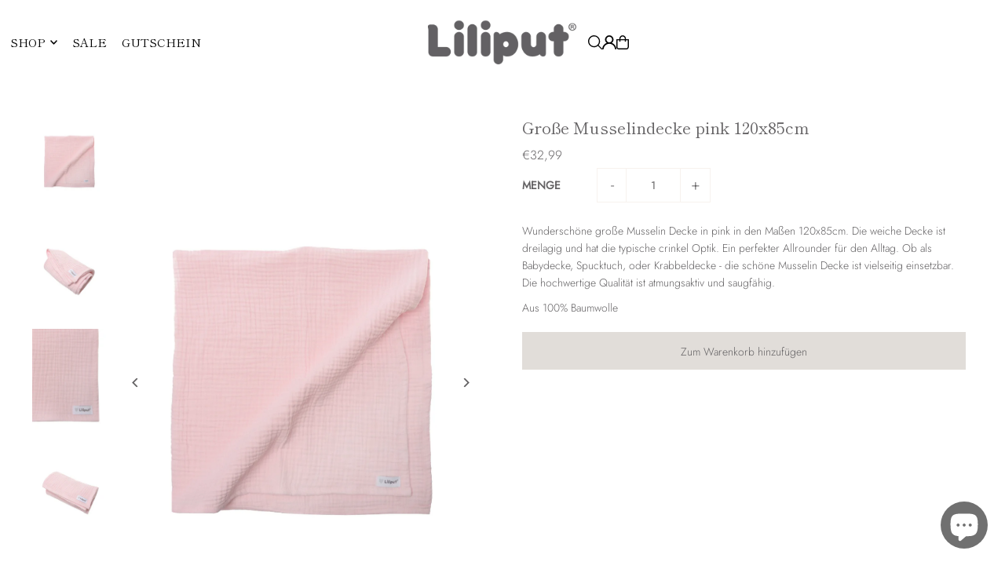

--- FILE ---
content_type: text/html; charset=utf-8
request_url: https://liliput-shop.de/products/grosse-musselindecke-pink-120x85cm
body_size: 83045
content:
<!DOCTYPE html>
<html class="no-js" lang="de">
<head>
  <meta charset="utf-8" />
  <meta name="viewport" content="width=device-width, initial-scale=1">

  <!-- Establish early connection to external domains -->
  <link rel="preconnect" href="https://cdn.shopify.com" crossorigin>
  <link rel="preconnect" href="https://fonts.shopify.com" crossorigin>
  <link rel="preconnect" href="https://monorail-edge.shopifysvc.com">
  <link rel="preconnect" href="//ajax.googleapis.com" crossorigin /><!-- Preload onDomain stylesheets and script libraries -->
  <link href="//liliput-shop.de/cdn/shop/t/30/assets/stylesheet.css?v=165734862479900568461750860783" rel="stylesheet" type="text/css" media="all" />
  <link rel="preload" as="font" href="//liliput-shop.de/cdn/fonts/jost/jost_n3.a5df7448b5b8c9a76542f085341dff794ff2a59d.woff2" type="font/woff2" crossorigin>
  <link rel="preload" as="font" href="//liliput-shop.de/cdn/fonts/shippori_mincho/shipporimincho_n4.84f8b7ceff7f95df65cde9ab1ed190e83a4f5b7e.woff2" type="font/woff2" crossorigin>
  <link rel="preload" as="font" href="//liliput-shop.de/cdn/fonts/shippori_mincho/shipporimincho_n4.84f8b7ceff7f95df65cde9ab1ed190e83a4f5b7e.woff2" type="font/woff2" crossorigin>
  <link href="//liliput-shop.de/cdn/shop/t/30/assets/eventemitter3.min.js?v=148202183930229300091750860783" as="script" rel="preload">
  <link href="//liliput-shop.de/cdn/shop/t/30/assets/vendor-video.js?v=112486824910932804751750860783" as="script" rel="preload">
  <link href="//liliput-shop.de/cdn/shop/t/30/assets/theme.js?v=162577096395466384481750860783" as="script" rel="preload">


  <link rel="shortcut icon" href="//liliput-shop.de/cdn/shop/files/liliputlogo32x32.png?crop=center&height=32&v=1643203150&width=32" type="image/png" />
  <link rel="canonical" href="https://liliput-shop.de/products/grosse-musselindecke-pink-120x85cm" />

  <title>Große Babydecke Musselin pink &ndash; Liliput </title>
  <meta name="description" content="Liliput Musselin Decke in pink in den Maßen 120x85cm. Die weiche Decke ist dreilagig und hat die typische crinkel Optik. Ob als Babydecke, Spucktuch, oder Krabbeldecke - die Musselin Decke ist vielseitig einsetzbar." />

  <meta property="og:image" content="http://liliput-shop.de/cdn/shop/products/rosa3_ef6666ff-0f89-43f3-a331-f7755e80a1bf.jpg?v=1663938130">
  <meta property="og:image:secure_url" content="https://liliput-shop.de/cdn/shop/products/rosa3_ef6666ff-0f89-43f3-a331-f7755e80a1bf.jpg?v=1663938130">
  <meta property="og:image:width" content="2000">
  <meta property="og:image:height" content="2888">

<meta property="og:site_name" content="Liliput ">
<meta property="og:url" content="">
<meta property="og:title" content="">
<meta property="og:type" content="">
<meta property="og:description" content="">

  <meta property="og:price:amount" content="32,99">
  <meta property="og:price:currency" content="EUR">





<meta name="twitter:title" content="">
<meta name="twitter:description" content="">
<meta name="twitter:domain" content="">

  
 <script type="application/ld+json">
   {
     "@context": "https://schema.org",
     "@type": "Product",
     "id": "grosse-musselindecke-pink-120x85cm",
     "url": "https:\/\/liliput-shop.de\/products\/grosse-musselindecke-pink-120x85cm",
     "image": "\/\/liliput-shop.de\/cdn\/shop\/products\/rosa3_ef6666ff-0f89-43f3-a331-f7755e80a1bf.jpg?v=1663938130\u0026width=1024",
     "name": "Große Musselindecke pink 120x85cm",
     "brand": {
        "@type": "Brand",
        "name": "Liliput"
      },
     "description": "Wunderschöne große Musselin Decke in pink in den Maßen 120x85cm. Die weiche Decke ist dreilagig und hat die typische crinkel Optik. Ein perfekter Allrounder für den Alltag. Ob als Babydecke, Spucktuch, oder Krabbeldecke - die schöne Musselin Decke ist vielseitig einsetzbar. Die hochwertige Qualität ist atmungsaktiv und saugfähig.\nAus 100% Baumwolle ","sku": "40508-pink","offers": [
        
        {
           "@type": "Offer",
           "price" : 32.99,
           "priceCurrency": "EUR",
           "availability": "http://schema.org/InStock",
           "priceValidUntil": "2030-01-01",
           "url": "\/products\/grosse-musselindecke-pink-120x85cm"
         }
       
     ]
   }
 </script>


  <style data-shopify>
:root {
    --main-family: Jost, sans-serif;
    --main-weight: 300;
    --main-style: normal;
    --main-spacing: 0em;
    --nav-family: "Shippori Mincho", serif;
    --nav-weight: 400;
    --nav-style: normal;
    --heading-family: "Shippori Mincho", serif;
    --heading-weight: 400;
    --heading-style: normal;
    --heading-spacing: 0em;

    --font-size: 14px;
    --base-font-size: 14px;
    --h1-size: 21px;
    --h2-size: 21px;
    --h3-size: 19px;
    --nav-size: 15px;
    --nav-spacing: 0em;
    --font-size-sm: calc(14px - 2px);

    --homepage-scroll-color: #636163;
    --homepage-scroll-background: #fff;
    --pre-scroll-color: #000;
    --pre-scroll-background: #ffffff;

    --secondary-color: rgba(0,0,0,0);
    --background: #ffffff;
    --header-color: #636163;
    --text-color: #636163;
    --sale-color: #ea1515;
    --dotted-color: #f7f2ee;
    --button-color: #e1ddd9;
    --button-hover: #727272;
    --button-text: #636163;
    --secondary-button-color: #acacac;
    --secondary-button-hover: #3a3a3a;
    --secondary-button-text: #ffffff;
    --new-background: #ededed;
    --new-color: #636163;
    --sale-icon-background: #e1ddd9;
    --sale-icon-color: #636163;
    --soldout-background: #000000;
    --soldout-text: #ffffff;
    --custom-background: #000000;
    --custom-color: #ffffff;
    --fb-share: #ededed;
    --tw-share: #acacac;
    --pin-share: #8b8988;
    --footer-background: #e1ddd9;
    --footer-text: #636163;
    --footer-button: #acacac;
    --footer-button-text: #ffffff;
    --cs1-color: #636163;
    --cs1-background: #ffffff;
    --cs2-color: #636163;
    --cs2-background: #f5f5f5;
    --cs3-color: #531313;
    --cs3-background: #ea1515;
    --custom-icon-color: var(--text-color);
    --custom-icon-background: var(--background);
    --error-msg-dark: #e81000;
    --error-msg-light: #ffeae8;
    --success-msg-dark: #007f5f;
    --success-msg-light: #e5fff8;
    --free-shipping-bg: #acacac;
    --free-shipping-text: #fff;
    --error-color: #acacac;
    --error-color-light: #ffffff;
    --keyboard-focus: #ffffff;
    --focus-border-style: dotted;
    --focus-border-weight: 1px;
    --section-padding: 45px;
    --section-title-align: center;
    --section-title-border: 0px;
    --border-width: 100px;
    --grid-column-gap: px;
    --details-align: center;
    --select-arrow-bg: url(//liliput-shop.de/cdn/shop/t/30/assets/select-arrow.png?v=112595941721225094991750860783);
    --icon-border-color: #ffffff;
    --color-filter-size: 25px;
    --disabled-text: #e2e1e2;
    --listing-size-color: #c9c7c9;

    --upsell-border-color: #f2f2f2;

    --star-active: rgb(99, 97, 99);
    --star-inactive: rgb(255, 255, 255);

    --color-body-text: var(--text-color);
    --color-body: var(--background);
    --color-bg: var(--background);

    --section-background: transparent;
    --section-overlay-color: 0, 0, 0;
    --section-overlay-opacity: 0;
    --placeholder-background: rgba(99, 97, 99, 0.1);
    --placeholder-fill: rgba(99, 97, 99, 0.2);
    --line-item-transform: scale(0.8) translateY(calc(-25px - 0.25em)) translateX(10px);

  }
  @media (max-width: 740px) {
     :root {
       --font-size: calc(14px - (14px * 0.15));
       --nav-size: calc(15px - (15px * 0.15));
       --h1-size: calc(21px - (21px * 0.15));
       --h2-size: calc(21px - (21px * 0.15));
       --h3-size: calc(19px - (19px * 0.15));
     }
   }
</style>


  <link rel="stylesheet" href="//liliput-shop.de/cdn/shop/t/30/assets/stylesheet.css?v=165734862479900568461750860783" type="text/css">

  <style>
  @font-face {
  font-family: Jost;
  font-weight: 300;
  font-style: normal;
  font-display: swap;
  src: url("//liliput-shop.de/cdn/fonts/jost/jost_n3.a5df7448b5b8c9a76542f085341dff794ff2a59d.woff2") format("woff2"),
       url("//liliput-shop.de/cdn/fonts/jost/jost_n3.882941f5a26d0660f7dd135c08afc57fc6939a07.woff") format("woff");
}

  @font-face {
  font-family: "Shippori Mincho";
  font-weight: 400;
  font-style: normal;
  font-display: swap;
  src: url("//liliput-shop.de/cdn/fonts/shippori_mincho/shipporimincho_n4.84f8b7ceff7f95df65cde9ab1ed190e83a4f5b7e.woff2") format("woff2"),
       url("//liliput-shop.de/cdn/fonts/shippori_mincho/shipporimincho_n4.2a4eff622a8c9fcdc3c2b98b39815a9acc98b084.woff") format("woff");
}

  @font-face {
  font-family: "Shippori Mincho";
  font-weight: 400;
  font-style: normal;
  font-display: swap;
  src: url("//liliput-shop.de/cdn/fonts/shippori_mincho/shipporimincho_n4.84f8b7ceff7f95df65cde9ab1ed190e83a4f5b7e.woff2") format("woff2"),
       url("//liliput-shop.de/cdn/fonts/shippori_mincho/shipporimincho_n4.2a4eff622a8c9fcdc3c2b98b39815a9acc98b084.woff") format("woff");
}

  @font-face {
  font-family: Jost;
  font-weight: 400;
  font-style: normal;
  font-display: swap;
  src: url("//liliput-shop.de/cdn/fonts/jost/jost_n4.d47a1b6347ce4a4c9f437608011273009d91f2b7.woff2") format("woff2"),
       url("//liliput-shop.de/cdn/fonts/jost/jost_n4.791c46290e672b3f85c3d1c651ef2efa3819eadd.woff") format("woff");
}

  @font-face {
  font-family: Jost;
  font-weight: 300;
  font-style: italic;
  font-display: swap;
  src: url("//liliput-shop.de/cdn/fonts/jost/jost_i3.8d4e97d98751190bb5824cdb405ec5b0049a74c0.woff2") format("woff2"),
       url("//liliput-shop.de/cdn/fonts/jost/jost_i3.1b7a65a16099fd3de6fdf1255c696902ed952195.woff") format("woff");
}

  @font-face {
  font-family: Jost;
  font-weight: 400;
  font-style: italic;
  font-display: swap;
  src: url("//liliput-shop.de/cdn/fonts/jost/jost_i4.b690098389649750ada222b9763d55796c5283a5.woff2") format("woff2"),
       url("//liliput-shop.de/cdn/fonts/jost/jost_i4.fd766415a47e50b9e391ae7ec04e2ae25e7e28b0.woff") format("woff");
}

  </style>

  <script>window.performance && window.performance.mark && window.performance.mark('shopify.content_for_header.start');</script><meta name="google-site-verification" content="4nrldQwbABxCWzGMsDEYtdYOyqANxMxMwtKFauJz8_o">
<meta name="facebook-domain-verification" content="6n4fonzha2009s3ef94xzwex6eh3u5">
<meta name="facebook-domain-verification" content="37x91uy4odj5ds6a711ad1hhre1r84">
<meta id="shopify-digital-wallet" name="shopify-digital-wallet" content="/6498385984/digital_wallets/dialog">
<meta name="shopify-checkout-api-token" content="6cc29de3a558c096c877a2e6b101878d">
<meta id="in-context-paypal-metadata" data-shop-id="6498385984" data-venmo-supported="false" data-environment="production" data-locale="de_DE" data-paypal-v4="true" data-currency="EUR">
<link rel="alternate" type="application/json+oembed" href="https://liliput-shop.de/products/grosse-musselindecke-pink-120x85cm.oembed">
<script async="async" src="/checkouts/internal/preloads.js?locale=de-DE"></script>
<script id="apple-pay-shop-capabilities" type="application/json">{"shopId":6498385984,"countryCode":"DE","currencyCode":"EUR","merchantCapabilities":["supports3DS"],"merchantId":"gid:\/\/shopify\/Shop\/6498385984","merchantName":"Liliput ","requiredBillingContactFields":["postalAddress","email"],"requiredShippingContactFields":["postalAddress","email"],"shippingType":"shipping","supportedNetworks":["visa","maestro","masterCard","amex"],"total":{"type":"pending","label":"Liliput ","amount":"1.00"},"shopifyPaymentsEnabled":true,"supportsSubscriptions":true}</script>
<script id="shopify-features" type="application/json">{"accessToken":"6cc29de3a558c096c877a2e6b101878d","betas":["rich-media-storefront-analytics"],"domain":"liliput-shop.de","predictiveSearch":true,"shopId":6498385984,"locale":"de"}</script>
<script>var Shopify = Shopify || {};
Shopify.shop = "liliput-baby.myshopify.com";
Shopify.locale = "de";
Shopify.currency = {"active":"EUR","rate":"1.0"};
Shopify.country = "DE";
Shopify.theme = {"name":"Neustes Livedisplay","id":183019569417,"schema_name":"Icon","schema_version":"12.0.0","theme_store_id":686,"role":"main"};
Shopify.theme.handle = "null";
Shopify.theme.style = {"id":null,"handle":null};
Shopify.cdnHost = "liliput-shop.de/cdn";
Shopify.routes = Shopify.routes || {};
Shopify.routes.root = "/";</script>
<script type="module">!function(o){(o.Shopify=o.Shopify||{}).modules=!0}(window);</script>
<script>!function(o){function n(){var o=[];function n(){o.push(Array.prototype.slice.apply(arguments))}return n.q=o,n}var t=o.Shopify=o.Shopify||{};t.loadFeatures=n(),t.autoloadFeatures=n()}(window);</script>
<script id="shop-js-analytics" type="application/json">{"pageType":"product"}</script>
<script defer="defer" async type="module" src="//liliput-shop.de/cdn/shopifycloud/shop-js/modules/v2/client.init-shop-cart-sync_e98Ab_XN.de.esm.js"></script>
<script defer="defer" async type="module" src="//liliput-shop.de/cdn/shopifycloud/shop-js/modules/v2/chunk.common_Pcw9EP95.esm.js"></script>
<script defer="defer" async type="module" src="//liliput-shop.de/cdn/shopifycloud/shop-js/modules/v2/chunk.modal_CzmY4ZhL.esm.js"></script>
<script type="module">
  await import("//liliput-shop.de/cdn/shopifycloud/shop-js/modules/v2/client.init-shop-cart-sync_e98Ab_XN.de.esm.js");
await import("//liliput-shop.de/cdn/shopifycloud/shop-js/modules/v2/chunk.common_Pcw9EP95.esm.js");
await import("//liliput-shop.de/cdn/shopifycloud/shop-js/modules/v2/chunk.modal_CzmY4ZhL.esm.js");

  window.Shopify.SignInWithShop?.initShopCartSync?.({"fedCMEnabled":true,"windoidEnabled":true});

</script>
<script id="__st">var __st={"a":6498385984,"offset":3600,"reqid":"e7da7a96-c6aa-43e5-ade8-c31504d10f41-1769246193","pageurl":"liliput-shop.de\/products\/grosse-musselindecke-pink-120x85cm","u":"cdb2fc24110a","p":"product","rtyp":"product","rid":8008597078281};</script>
<script>window.ShopifyPaypalV4VisibilityTracking = true;</script>
<script id="captcha-bootstrap">!function(){'use strict';const t='contact',e='account',n='new_comment',o=[[t,t],['blogs',n],['comments',n],[t,'customer']],c=[[e,'customer_login'],[e,'guest_login'],[e,'recover_customer_password'],[e,'create_customer']],r=t=>t.map((([t,e])=>`form[action*='/${t}']:not([data-nocaptcha='true']) input[name='form_type'][value='${e}']`)).join(','),a=t=>()=>t?[...document.querySelectorAll(t)].map((t=>t.form)):[];function s(){const t=[...o],e=r(t);return a(e)}const i='password',u='form_key',d=['recaptcha-v3-token','g-recaptcha-response','h-captcha-response',i],f=()=>{try{return window.sessionStorage}catch{return}},m='__shopify_v',_=t=>t.elements[u];function p(t,e,n=!1){try{const o=window.sessionStorage,c=JSON.parse(o.getItem(e)),{data:r}=function(t){const{data:e,action:n}=t;return t[m]||n?{data:e,action:n}:{data:t,action:n}}(c);for(const[e,n]of Object.entries(r))t.elements[e]&&(t.elements[e].value=n);n&&o.removeItem(e)}catch(o){console.error('form repopulation failed',{error:o})}}const l='form_type',E='cptcha';function T(t){t.dataset[E]=!0}const w=window,h=w.document,L='Shopify',v='ce_forms',y='captcha';let A=!1;((t,e)=>{const n=(g='f06e6c50-85a8-45c8-87d0-21a2b65856fe',I='https://cdn.shopify.com/shopifycloud/storefront-forms-hcaptcha/ce_storefront_forms_captcha_hcaptcha.v1.5.2.iife.js',D={infoText:'Durch hCaptcha geschützt',privacyText:'Datenschutz',termsText:'Allgemeine Geschäftsbedingungen'},(t,e,n)=>{const o=w[L][v],c=o.bindForm;if(c)return c(t,g,e,D).then(n);var r;o.q.push([[t,g,e,D],n]),r=I,A||(h.body.append(Object.assign(h.createElement('script'),{id:'captcha-provider',async:!0,src:r})),A=!0)});var g,I,D;w[L]=w[L]||{},w[L][v]=w[L][v]||{},w[L][v].q=[],w[L][y]=w[L][y]||{},w[L][y].protect=function(t,e){n(t,void 0,e),T(t)},Object.freeze(w[L][y]),function(t,e,n,w,h,L){const[v,y,A,g]=function(t,e,n){const i=e?o:[],u=t?c:[],d=[...i,...u],f=r(d),m=r(i),_=r(d.filter((([t,e])=>n.includes(e))));return[a(f),a(m),a(_),s()]}(w,h,L),I=t=>{const e=t.target;return e instanceof HTMLFormElement?e:e&&e.form},D=t=>v().includes(t);t.addEventListener('submit',(t=>{const e=I(t);if(!e)return;const n=D(e)&&!e.dataset.hcaptchaBound&&!e.dataset.recaptchaBound,o=_(e),c=g().includes(e)&&(!o||!o.value);(n||c)&&t.preventDefault(),c&&!n&&(function(t){try{if(!f())return;!function(t){const e=f();if(!e)return;const n=_(t);if(!n)return;const o=n.value;o&&e.removeItem(o)}(t);const e=Array.from(Array(32),(()=>Math.random().toString(36)[2])).join('');!function(t,e){_(t)||t.append(Object.assign(document.createElement('input'),{type:'hidden',name:u})),t.elements[u].value=e}(t,e),function(t,e){const n=f();if(!n)return;const o=[...t.querySelectorAll(`input[type='${i}']`)].map((({name:t})=>t)),c=[...d,...o],r={};for(const[a,s]of new FormData(t).entries())c.includes(a)||(r[a]=s);n.setItem(e,JSON.stringify({[m]:1,action:t.action,data:r}))}(t,e)}catch(e){console.error('failed to persist form',e)}}(e),e.submit())}));const S=(t,e)=>{t&&!t.dataset[E]&&(n(t,e.some((e=>e===t))),T(t))};for(const o of['focusin','change'])t.addEventListener(o,(t=>{const e=I(t);D(e)&&S(e,y())}));const B=e.get('form_key'),M=e.get(l),P=B&&M;t.addEventListener('DOMContentLoaded',(()=>{const t=y();if(P)for(const e of t)e.elements[l].value===M&&p(e,B);[...new Set([...A(),...v().filter((t=>'true'===t.dataset.shopifyCaptcha))])].forEach((e=>S(e,t)))}))}(h,new URLSearchParams(w.location.search),n,t,e,['guest_login'])})(!0,!0)}();</script>
<script integrity="sha256-4kQ18oKyAcykRKYeNunJcIwy7WH5gtpwJnB7kiuLZ1E=" data-source-attribution="shopify.loadfeatures" defer="defer" src="//liliput-shop.de/cdn/shopifycloud/storefront/assets/storefront/load_feature-a0a9edcb.js" crossorigin="anonymous"></script>
<script data-source-attribution="shopify.dynamic_checkout.dynamic.init">var Shopify=Shopify||{};Shopify.PaymentButton=Shopify.PaymentButton||{isStorefrontPortableWallets:!0,init:function(){window.Shopify.PaymentButton.init=function(){};var t=document.createElement("script");t.src="https://liliput-shop.de/cdn/shopifycloud/portable-wallets/latest/portable-wallets.de.js",t.type="module",document.head.appendChild(t)}};
</script>
<script data-source-attribution="shopify.dynamic_checkout.buyer_consent">
  function portableWalletsHideBuyerConsent(e){var t=document.getElementById("shopify-buyer-consent"),n=document.getElementById("shopify-subscription-policy-button");t&&n&&(t.classList.add("hidden"),t.setAttribute("aria-hidden","true"),n.removeEventListener("click",e))}function portableWalletsShowBuyerConsent(e){var t=document.getElementById("shopify-buyer-consent"),n=document.getElementById("shopify-subscription-policy-button");t&&n&&(t.classList.remove("hidden"),t.removeAttribute("aria-hidden"),n.addEventListener("click",e))}window.Shopify?.PaymentButton&&(window.Shopify.PaymentButton.hideBuyerConsent=portableWalletsHideBuyerConsent,window.Shopify.PaymentButton.showBuyerConsent=portableWalletsShowBuyerConsent);
</script>
<script data-source-attribution="shopify.dynamic_checkout.cart.bootstrap">document.addEventListener("DOMContentLoaded",(function(){function t(){return document.querySelector("shopify-accelerated-checkout-cart, shopify-accelerated-checkout")}if(t())Shopify.PaymentButton.init();else{new MutationObserver((function(e,n){t()&&(Shopify.PaymentButton.init(),n.disconnect())})).observe(document.body,{childList:!0,subtree:!0})}}));
</script>
<link id="shopify-accelerated-checkout-styles" rel="stylesheet" media="screen" href="https://liliput-shop.de/cdn/shopifycloud/portable-wallets/latest/accelerated-checkout-backwards-compat.css" crossorigin="anonymous">
<style id="shopify-accelerated-checkout-cart">
        #shopify-buyer-consent {
  margin-top: 1em;
  display: inline-block;
  width: 100%;
}

#shopify-buyer-consent.hidden {
  display: none;
}

#shopify-subscription-policy-button {
  background: none;
  border: none;
  padding: 0;
  text-decoration: underline;
  font-size: inherit;
  cursor: pointer;
}

#shopify-subscription-policy-button::before {
  box-shadow: none;
}

      </style>

<script>window.performance && window.performance.mark && window.performance.mark('shopify.content_for_header.end');</script>

<!-- BEGIN app block: shopify://apps/complianz-gdpr-cookie-consent/blocks/bc-block/e49729f0-d37d-4e24-ac65-e0e2f472ac27 -->

    
    

    
    
        <script>
            var sDomain = location.host;
            (function(){
                window.thirdPartyScriptDefinition = [
                    
                ]
            })();(()=>{
                var sDomain=location.host;
                const __useGoogleConsentMode =false;
                const __whiteListForConsentMode =[];
                const __dataLayerName ='';
                (()=>{var i={z:"thirdPartyScriptDefinition",o:"Shopify",c:"analytics",d:"publish",i:"src",l:"provider",p:"type_0",y:"type_1",f:"type_2",n:"true",a:"length",r:"detail",A:"Proxy",j:"setInterval",F:"clearInterval",g:"find",X:"filter",G:"forEach",H:"splice",Z:"hasOwnProperty",M:"addEventListener",u:"includes",h:"push",_:"cookie",P:"set",O:"get",s:"gtag",D:"ad_storage",I:"ad_user_data",T:"ad_personalization",b:"analytics_storage",x:"functionality_storage",C:"personalization_storage",L:"security_storage",R:"wait_for_update",k:"consent",U:"default",q:"ads_data_redaction",B:"google_consent_mode",J:"dataLayer",e:"granted",t:"denied",Q:"update",V:"GDPR_LC:userConsentSetting",W:1500,m:null},o={[i.D]:i.t,[i.I]:i.t,[i.T]:i.t,[i.b]:i.t,[i.x]:i.t,[i.C]:i.t,[i.L]:i.t,[i.R]:i.W};((a,l,t,f,p=[],c=t.J)=>{let y=function(r,e){return!!r[t.g](n=>!!n&&!!e&&n[t.i]&&e[t.i]&&n[t.i]===e[t.i]&&n[t._]===e[t._])},g=r=>f?!!p[t.g](e=>{if(typeof r[t.i]=="string")return r[t.i][t.u](e);if(typeof r[t.l]=="string")return r[t.l][t.u](e)}):!1,u=function(r){let e=[];for(let s=0;s<r[t.a];s++)r[s]||e[t.h](s);let n=r[t.a]-e[t.a];return e[t.G](s=>r[t.H](s,1)),n},d=[],h={[t.P]:(r,e,n,s)=>{let _=u(r);return e===t.a?r[t.a]=_:n!=null&&(y(r,n)||g(n)||(d[e]=n)),!0},[t.O]:(r,e)=>r[e]};if(a[t.z]=new a[t.A](d,h),f){a[c]=a[c]||[],a[t.s]=function(...n){a[c][t.h](n)},a[t.s](t.k,t.U,{...o}),a[t.s](t.P,t.q,!0);let r=a[t.j](()=>{!!a[t.o]&&!!a[t.o][t.c]&&!!a[t.o][t.c][t.d]&&(a[t.F](r),a[t.o][t.c][t.d](t.B,{...o}))},5),e=n=>{Date.now()-t.m<50||(t.m=Date.now(),o[t.D]=n[t.r][t.f][t.n]?t.e:t.t,o[t.I]=n[t.r][t.f][t.n]?t.e:t.t,o[t.T]=n[t.r][t.f][t.n]?t.e:t.t,o[t.b]=n[t.r][t.y][t.n]?t.e:t.t,o[t.x]=n[t.r][t.p][t.n]?t.e:t.t,o[t.C]=n[t.r][t.y][t.n]?t.e:t.t,o[t.L]=n[t.r][t.p][t.n]?t.e:t.t,a[t.s](t.k,t.Q,{...o}))};l[t.M](t.V,e)}})(window,document,i,__useGoogleConsentMode,__whiteListForConsentMode,__dataLayerName);})();
                const definitions = [];
                definitions.length > 0 && window.thirdPartyScriptDefinition.push(...definitions);
                window.BC_JSON_ObjectBypass={"_ab":{"description":"Used in connection with access to admin.","path":"\/","domain":"","provider":"Shopify","type":"type_0","expires":"86400","recommendation":"0","editable":"false","deletable":"false","set":"0","name":"_ab"},"_secure_session_id":{"description":"Used in connection with navigation through a storefront.","path":"\/","domain":"","provider":"Shopify","type":"type_0","expires":"2592000","recommendation":"0","editable":"false","deletable":"false","set":"0","name":"_secure_session_id"},"__cfduid":{"description":"The _cfduid cookie helps Cloudflare detect malicious visitors to our Customers’ websites and minimizes blocking legitimate users.","path":"\/","domain":"","provider":"Cloudflare","type":"type_0","expires":"2592000","recommendation":"0","editable":"false","deletable":"false","set":"0","name":"__cfduid"},"Cart":{"description":"Used in connection with shopping cart.","path":"\/","domain":"","provider":"Shopify","type":"type_0","expires":"1209600","recommendation":"0","editable":"false","deletable":"false","set":"0","name":"Cart"},"cart":{"description":"Used in connection with shopping cart.","path":"\/","domain":"","provider":"Shopify","type":"type_0","expires":"1209600","recommendation":"0","editable":"false","deletable":"false","set":"0","name":"cart"},"cart_sig":{"description":"Used in connection with checkout.","path":"\/","domain":"","provider":"Shopify","type":"type_0","expires":"1209600","recommendation":"0","editable":"false","deletable":"false","set":"0","name":"cart_sig"},"cart_ts":{"description":"Used in connection with checkout.","path":"\/","domain":"","provider":"Shopify","type":"type_0","expires":"1209600","recommendation":"0","editable":"false","deletable":"false","set":"0","name":"cart_ts"},"checkout_token":{"description":"Used in connection with checkout.","path":"\/","domain":"","provider":"Shopify","type":"type_0","expires":"31536000","recommendation":"0","editable":"false","deletable":"false","set":"0","name":"checkout_token"},"Secret":{"description":"Used in connection with checkout.","path":"\/","domain":"","provider":"Shopify","type":"type_0","expires":"31536000","recommendation":"0","editable":"false","deletable":"false","set":"0","name":"Secret"},"secure_customer_sig":{"description":"Used in connection with customer login.","path":"\/","domain":"","provider":"Shopify","type":"type_0","expires":"31536000","recommendation":"0","editable":"false","deletable":"false","set":"0","name":"secure_customer_sig"},"storefront_digest":{"description":"Used in connection with customer login.","path":"\/","domain":"","provider":"Shopify","type":"type_0","expires":"31536000","recommendation":"0","editable":"false","deletable":"false","set":"0","name":"storefront_digest"},"_shopify_u":{"description":"Used to facilitate updating customer account information.","path":"\/","domain":"","provider":"Shopify","type":"type_0","expires":"31536000","recommendation":"0","editable":"false","deletable":"false","set":"0","name":"_shopify_u"},"XSRF-TOKEN":{"description":"Used in connection with GDPR legal Cookie.","path":"\/","domain":"","provider":"GDPR Legal Cookie","type":"type_0","expires":"31536000","recommendation":"0","editable":"false","deletable":"false","set":"0","name":"XSRF-TOKEN"},"gdpr_legal_cookie_session":{"description":"Used in connection with GDPR legal Cookie.","path":"\/","domain":"","provider":"GDPR Legal Cookie","type":"type_0","expires":"0","recommendation":"0","editable":"false","deletable":"false","set":"0","name":"gdpr_legal_cookie_session"},"_bc_c_set":{"description":"Used in connection with GDPR legal Cookie.","path":"\/","domain":"","provider":"GDPR Legal Cookie","type":"type_0","expires":"2592000","recommendation":"0","editable":"false","deletable":"false","set":"0","optIn":true,"live":"1","name":"_bc_c_set","ShopifyMinConsent":false},"_tracking_consent":{"description":"For Shopify User Consent Tracking.","path":"\/","domain":"","provider":"Shopify","type":"type_0","expires":"31536000","recommendation":"0","editable":"false","deletable":"false","set":"0","name":"_tracking_consent"},"_orig_referrer":{"description":"Used in connection with shopping cart.","path":"\/","domain":"","provider":"Shopify","type":"type_1","expires":"1209600","recommendation":"1","editable":"true","deletable":"false","set":"1","name":"_orig_referrer"},"_landing_page":{"description":"Track landing pages.","path":"\/","domain":"","provider":"Shopify","type":"type_1","expires":"1209600","recommendation":"1","editable":"true","deletable":"false","set":"1","name":"_landing_page"},"_s":{"description":"Shopify analytics.","path":"\/","domain":"","provider":"Shopify","type":"type_1","expires":"1800","recommendation":"1","editable":"true","deletable":"false","set":"1","name":"_s"},"_shopify_fs":{"description":"Shopify analytics.","path":"\/","domain":"","provider":"Shopify","type":"type_1","expires":"1209600","recommendation":"1","editable":"true","deletable":"false","set":"1","name":"_shopify_fs"},"_shopify_s":{"description":"Shopify analytics.","path":"\/","domain":"","provider":"Shopify","type":"type_1","expires":"1800","recommendation":"1","editable":"true","deletable":"false","set":"1","name":"_shopify_s"},"_shopify_y":{"description":"Shopify analytics.","path":"\/","domain":"","provider":"Shopify","type":"type_1","expires":"31536000","recommendation":"1","editable":"true","deletable":"false","set":"1","name":"_shopify_y"},"_y":{"description":"Shopify analytics.","path":"\/","domain":"","provider":"Shopify","type":"type_1","expires":"31536000","recommendation":"1","editable":"true","deletable":"false","set":"1","name":"_y"},"_shopify_sa_p":{"description":"Shopify analytics relating to marketing \u0026 referrals.","path":"\/","domain":"","provider":"Shopify","type":"type_1","expires":"1800","recommendation":"1","editable":"true","deletable":"false","set":"1","name":"_shopify_sa_p"},"_shopify_sa_t":{"description":"Shopify analytics relating to marketing \u0026 referrals.","path":"\/","domain":"","provider":"Shopify","type":"type_1","expires":"1800","recommendation":"1","editable":"true","deletable":"false","set":"1","name":"_shopify_sa_t"},"_shopify_uniq":{"description":"Shopify analytics.","path":"\/","domain":"","provider":"Shopify","type":"type_1","expires":"1800","recommendation":"1","editable":"true","deletable":"false","set":"1","name":"_shopify_uniq"},"_shopify_visit":{"description":"Shopify analytics.","path":"\/","domain":"","provider":"Shopify","type":"type_1","expires":"1800","recommendation":"1","editable":"true","deletable":"false","set":"1","name":"_shopify_visit"},"tracked_start_checkout":{"description":"Shopify analytics relating to checkout.","path":"\/","domain":"","provider":"Shopify","type":"type_1","expires":"1800","recommendation":"1","editable":"true","deletable":"false","set":"1","name":"tracked_start_checkout"},"ki_r":{"description":"Shopify analytics.","path":"\/","domain":"","provider":"Shopify","type":"type_1","expires":"1800","recommendation":"1","editable":"true","deletable":"false","set":"1","name":"ki_r"},"ki_t":{"description":"Shopify analytics.","path":"\/","domain":"","provider":"Shopify","type":"type_1","expires":"1800","recommendation":"1","editable":"true","deletable":"false","set":"1","name":"ki_t"},"ab_test_*":{"description":"Shopify analytics.","path":"\/","domain":"","provider":"Shopify","type":"type_1","expires":"1800","recommendation":"1","editable":"true","deletable":"false","set":"1","name":"ab_test_*"}};
                const permanentDomain = 'liliput-baby.myshopify.com';
                window.BC_GDPR_2ce3a13160348f524c8cc9={'google':[],'_bc_c_set':'customScript','customScriptsSRC':[]};
                var GDPR_LC_versionNr=202401311200;var GDPR_LC_ZLoad=function(){var defaultDefinition=[
                    // { "src": "facebook", "cookie": "fr", "provider": "facebook.com", "description": "", "expires": 7776000, "domain": "facebook.com", "declaration": 1, "group": "facebook" }, { "src": "facebook", "cookie": "_fbp", "provider": sDomain, "description": "", "expires": 7776000, "domain": sDomain, "declaration": 1, "group": "facebook" }, { "src": "google-analytics.com", "cookie": "_ga", "provider": sDomain, "description": "", "expires": 63072000, "domain": sDomain, "declaration": 1, "group": "google" }, { "src": "googletagmanager.com", "cookie": "_ga", "provider": sDomain, "description": "", "expires": 63072000, "domain": sDomain, "declaration": 1, "group": "google" }, { "src": "googletagmanager.com", "cookie": "_gid", "provider": sDomain, "description": "", "expires": 86400, "domain": sDomain, "declaration": 1, "group": "google" }, { "src": "googletagmanager.com", "cookie": "_gat", "provider": sDomain, "description": "", "expires": 86400, "domain": sDomain, "declaration": 1, "group": "google" }, { "src": "googleadservices.com", "cookie": "IDE", "provider": sDomain, "description": "", "expires": 63072000, "domain": sDomain, "declaration": 2, "group": "google Ads" }
                ]; if (window.thirdPartyScriptDefinition ===undefined) { window.thirdPartyScriptDefinition=[]; defaultDefinition.forEach(function (value) { window.thirdPartyScriptDefinition.push(value) }) } else { var exist=false; defaultDefinition.forEach(function (script) { window.thirdPartyScriptDefinition.forEach(function (value) { if (value.src ===script.src && value.cookie ===script.cookie) { exist=true } }); if (!exist) { window.thirdPartyScriptDefinition.push(script) } }) } (function polyfill(){if (!Array.from) { Array.from=(function(){var toStr=Object.prototype.toString; var isCallable=function (fn) { return typeof fn ==='function' || toStr.call(fn) ==='[object Function]' }; var toInteger=function (value) { var number=Number(value); if (isNaN(number)) { return 0 } if (number ===0 || !isFinite(number)) { return number } return (number > 0 ? 1 : -1) * Math.floor(Math.abs(number)) }; var maxSafeInteger=Math.pow(2, 53) - 1; var toLength=function (value) { var len=toInteger(value); return Math.min(Math.max(len, 0), maxSafeInteger) }; return function from(arrayLike) { var C=this; var items=Object(arrayLike); if (arrayLike ==null) { throw new TypeError('Array.from requires an array-like object - not null or undefined') } var mapFn=arguments.length > 1 ? arguments[1] : void undefined; var T; if (typeof mapFn !=='undefined') { if (!isCallable(mapFn)) { throw new TypeError('Array.from: when provided, the second argument must be a function') } if (arguments.length > 2) { T=arguments[2] } } var len=toLength(items.length); var A=isCallable(C) ? Object(new C(len)) : new Array(len); var k=0; var kValue; while (k < len) { kValue=items[k]; if (mapFn) { A[k]=typeof T ==='undefined' ? mapFn(kValue, k) : mapFn.call(T, kValue, k) } else { A[k]=kValue } k +=1 } A.length=len; return A } }()) } })(); var shopifyCookies={ '_s': !1, '_shopify_fs': !1, '_shopify_s': !1, '_shopify_y': !1, '_y': !1, '_shopify_sa_p': !1, '_shopify_sa_t': !1, '_shopify_uniq': !1, '_shopify_visit': !1, 'tracked_start_checkout': !1, 'bc_trekkie_fbp_custom': !1 }; function GDPR_LC_Token(){var getToken={ "tokenLength": 8, "ranToken": '', "randomize": function(){return Math.random().toString(32).substr(2) }, "generate": function(){while (this.ranToken.length <=this.tokenLength) { this.ranToken +=this.randomize() } this.ranToken=permanentDomain + Date.now() + this.ranToken; return btoa(this.ranToken) }, "get": function(){return this.generate() } }; return getToken.get() }; function getCookieValue(a) { var b=document.cookie.match('(^|;)\\s*' + a + '\\s*=\\s*([^;]+)'); return b ? b.pop() : false }; function loadCookieSettings(sessID) { return; var script=document.createElement('script'); script.src='https://cookieapp-staging.beeclever.app/get-cookie-setting?shopify_domain=permanentDomain&token=' + sessID; script.async=false; document.head.appendChild(script); script.addEventListener('load', function(){console.log('UserData loaded') }) };(function setUserCookieData(){window.GDPR_LC_Sess_ID_Name="GDPR_LC_SESS_ID"; window.GDPR_LC_Sess_ID=getCookieValue(window.GDPR_LC_Sess_ID_Name); if (window.GDPR_LC_Sess_ID) { loadCookieSettings(window.GDPR_LC_Sess_ID) } else { window.GDPR_LC_Sess_ID=GDPR_LC_Token() } })(); function setBC_GDPR_LEGAL_custom_cookies(){window['BC_GDPR_LEGAL_custom_cookies']=window['BC_GDPR_LEGAL_custom_cookies'] || {}; window['BC_GDPR_LEGAL_custom_cookies']['list']=window['BC_GDPR_LEGAL_custom_cookies']['list'] || {}; if ('GDPR_legal_cookie' in localStorage) { window['BC_GDPR_LEGAL_custom_cookies']['list']=JSON.parse(window.localStorage.getItem('GDPR_legal_cookie')) } };setBC_GDPR_LEGAL_custom_cookies(); (function(){var hasConsent=!1; Array.from(Object.keys(window['BC_GDPR_LEGAL_custom_cookies']['list'])).forEach(function (c) { if (shopifyCookies.hasOwnProperty(c) && window['BC_GDPR_LEGAL_custom_cookies']['list'][c].userSetting) { hasConsent=!0 } }); var wt=window.trekkie, ws=window.ShopifyAnalytics; if (!hasConsent && wt !==undefined) { wt=[], wt.integrations=wt.integrations || !0, ws=ws.lib=ws.meta=ws.meta.page={}, ws.lib.track=function(){} } })(); window.bc_tagManagerTasks={ "bc_tgm_aw": "google", "bc_tgm_gtm": "google", "bc_tgm_ua": "google", "bc_tgm_fbp": "facebook", "any": "any", "_bc_c_set": "customScript" }; var wl=whiteList=["recaptcha", "notifications.google"]; var GDPR_LC_scriptPath='gdpr-legal-cookie.beeclever.app'; if (window.GDPR_LC_Beta_activate !==undefined && window.GDPR_LC_Beta_activate) { GDPR_LC_scriptPath='cookieapp-staging.beeclever.app' } wl.push(GDPR_LC_scriptPath); var checkIsBlackListed=function (src) { setBC_GDPR_LEGAL_custom_cookies(); if (src ===null) { return null } if (!!window.TrustedScriptURL && src instanceof TrustedScriptURL) { src=src.toString() } var r=!1; for (var x=thirdPartyScriptDefinition.length - 1; x >=0; x--) { var bSrc=thirdPartyScriptDefinition[x]['src']; if (src.indexOf(bSrc) !==-1 && src.toLowerCase().indexOf('jquery') ===-1) { r=x } } wl.forEach(function (wSrc) { if (src.indexOf(wSrc) !==-1) { r=false } }); if (r !==false) { function getTCookieName(name, index) { var tCookieObject=thirdPartyScriptDefinition[index]; if (tCookieObject !==undefined) { var cookies=[]; thirdPartyScriptDefinition.forEach(function (cookie) { if (cookie['src'] ===tCookieObject['src']) { cookies.push(cookie) } }); var tCookieName=tCookieObject['cookie']; if (tCookieObject['domain'] !==document.location.host) { tCookieName=tCookieObject['cookie'] + '$%bc%$' + tCookieObject['domain'] } if (tCookieName ===name && tCookieObject['domain'] ===window['BC_GDPR_LEGAL_custom_cookies']['list'][name]['domain']) { if (window['BC_GDPR_LEGAL_custom_cookies']['list'][name]['userSetting']) { index=!1 } } cookies.forEach(function (cookie) { if (window['BC_GDPR_LEGAL_custom_cookies']['list'][cookie['cookie']] !==undefined && window['BC_GDPR_LEGAL_custom_cookies']['list'][cookie['cookie']]['userSetting']) { index=!1 } }); return index } return !1 };var cookieListKeys=Array.from(Object.keys(window['BC_GDPR_LEGAL_custom_cookies']['list'])); if (cookieListKeys.length > 0) { Array.from(Object.keys(window['BC_GDPR_LEGAL_custom_cookies']['list'])).forEach(function (cookieName) { r=getTCookieName(cookieName.toString(), r) }) } else { for (var x=thirdPartyScriptDefinition.length - 1; x >=0; x--) { var tCookie=thirdPartyScriptDefinition[x]; if (src.indexOf(tCookie['src']) !==-1) { r=tCookie['cookie'] + '$%bc%$' + tCookie['domain'] } } return r } } return r }; window.scriptElementsHidden=window.scriptElementsHidden || []; window.callbackFunc=function (elem, args) { for (var x=0; x < elem.length; x++) { if (elem[x] ===null || elem[x] ===undefined || elem[x]['nodeName'] ===undefined) { return } if (elem[x]['nodeName'].toLowerCase() =='script') { if (elem[x].hasAttribute('src')) { if (document.querySelector('[src="https://cookieapp-staging.beeclever.app/js/get-script.php"]') !==null) { elem[x]=document.createElement('script'); elem[x].setAttribute('bc_empty_script_tag', '') } var blackListed=checkIsBlackListed(elem[x].getAttribute('src')); var fName=!1; try { new Error() } catch (e) { var caller=e.stack.split('\n'); var x=0; for (; x < caller.length; x++) { caller[x]=caller[x].trim(); caller[x]=caller[x].replace('at ', ''); caller[x]=caller[x].substr(0, caller[x].indexOf(' ')); caller[x]=caller[x].replace('Array.', '') } for (; x >=0; x--) { if (caller[x] ==='ICS' && x > 0) { if (caller[x - 1] in window['BC_GDPR_LEGAL_custom_cookies']['list']) { fName=caller[x - 1] } } } } if (fName ===!1 && blackListed !==!1) { elem[x].setAttribute('type', 'javascript/blocked'); elem[x].setAttribute('cookie', blackListed) } else if (blackListed !==!0 && elem[x].getAttribute('type') ==='javascript/blocked') { elem[x].setAttribute('type', 'javascript') } if (fName) { elem[x].setAttribute("data-callerName", fName) } elem[x].setAttribute('src', elem[x].getAttribute('src')) } if (elem[x]['type'] =='javascript/blocked') { window.scriptElementsHidden.push(elem[x]); elem[x]=document.createElement('script'); elem[x].setAttribute('bc_empty_script_tag', '') } } } }; const appendChild=Element.prototype.appendChild, append=Element.prototype.append, replaceWith=Element.prototype.replaceWith, insertNode=Element.prototype.insertNode, insertBefore=Element.prototype.insertBefore; Element.prototype.appendChild=function(){const ctx=this; window.callbackFunc.call(ctx, arguments); return appendChild.apply(ctx, arguments) }; Element.prototype.append=function(){const ctx=this; window.callbackFunc.call(ctx, arguments); return append.apply(ctx, arguments) }; Element.prototype.replaceWith=function(){const ctx=this; window.callbackFunc.call(ctx, arguments); return replaceWith.apply(ctx, arguments) }; Element.prototype.insertNode=function(){const ctx=this; window.callbackFunc.call(ctx, arguments); return insertNode.apply(ctx, arguments) }; Element.prototype.insertBefore=function(){const ctx=this; window.callbackFunc.call(ctx, arguments); try { return insertBefore.apply(ctx, arguments) } catch (e) { arguments[1]=document.scripts[0]; return insertBefore.apply(ctx, arguments) } };};if (!window.msCrypto) { Array.from(document.head.querySelectorAll('[bc_empty_script_tag=""]')).forEach(function (script) { script.remove() })};if (window.GDPR_LC_ZLoad_loaded ===undefined) { GDPR_LC_ZLoad(); window.GDPR_LC_ZLoad_loaded=true}
            })();

            // window.thirdPartyScriptDefinition.push(
            //     { "src" : "analytics.js", "cookie" : "_shopify_fs", "provider" : "shopify.com", "description" : "", "expires" : 0, "domain" : sDomain, "declaration" : 1, "group" : "shopify" },
            //     { "src" : "doubleclick.net","cookie" : "_shopify_fs","provider" : "shopify.com","description" : "","expires" : 0,"domain" : sDomain,"declaration" : 1,"group" : "shopify" },
            //     { "src" : "trekkie", "cookie" : "_shopify_fs", "provider" : "shopify.com", "description" : "", "expires" : 0, "domain" : sDomain, "declaration" : 1, "group" : "shopify" },
            //     { "src" : "luckyorange", "cookie" : "_shopify_fs", "provider" : "shopify.com", "description" : "", "expires" : 0, "domain" : sDomain, "declaration" : 1, "group" : "shopify" },
            //     { "src" : "googletagmanager", "cookie" : "_gat", "provider" : "googletagmanager.com", "description" : "", "expires" : 0, "domain" : sDomain, "declaration" : 1, "group" : "googletagmanager" }
            // );

            var customCookies = {};
            function BC_GDPR_CustomScriptForShop () {
                return [
                    function testCookie () {
                        // your additional script
                    }
                    
                ];
            }

            // PRIOR BLOCKING FEATURE
            window.bc_settings_prior_blocking_enabled = false;

            /**
             * Initializes and injects CSS styles into the document to support iframe blocking.
             * Specifically, it adds styles to create a skeleton loader and to hide iframes that should be blocked.
             * The styles are added only if they haven't been added already.
             */
            function initializeStylesOfIframeBlocking() {
                // Dynamically add CSS styles
                if (!document.getElementById('bc-iframe-styles')) {
                    const style = document.createElement('style');
                    style.id = 'bc-iframe-styles';
                    style.innerHTML = `
                        .bc-iframe-skeleton {
                            position: absolute;
                            top: 0;
                            left: 0;
                            width: 100%;
                            height: 100%;
                            background: #f0f0f0;
                            display: flex;
                            align-items: center;
                            justify-content: center;

                        }

                        .bc-iframe-wrapper {
                            float: none;
                            clear: both;
                            width: 100%;
                            position: relative;
                            padding-bottom: 56.25%;
                            padding-top: 25px;
                            height: 0;
                        }

                        /* Ensure the iframe fills the container */
                        .bc-iframe-wrapper iframe {
                            position: absolute;
                            top: 0;
                            left: 0;
                            width: 100%;
                            height: 100%;
                            border: none;
                        }
                        iframe.bc-blocked {
                            display: none;
                        }
                        .bc-button {
                            background: linear-gradient(145deg, #000000, #1a1a1a);
                            color: white;
                            padding: 8px 10px;
                            border: none;
                            border-radius: 5px;
                            cursor: pointer;
                            font-size: 12px;
                            font-weight: bold;
                            box-shadow: 0 4px 6px rgba(0, 0, 0, 0.3),
                                        0 8px 10px rgba(0, 0, 0, 0.2),
                                        0 12px 20px rgba(0, 0, 0, 0.1);
                            text-shadow: 0 1px 3px rgba(0, 0, 0, 0.5);
                        }

                        .bc-button:hover {
                            background: linear-gradient(145deg, #1a1a1a, #000000);
                            box-shadow: 0 6px 8px rgba(0, 0, 0, 0.4),
                                        0 12px 14px rgba(0, 0, 0, 0.3),
                                        0 16px 24px rgba(0, 0, 0, 0.2);
                        }
                        .bc-svg {
                            width:50%;
                            height:50%;
                        }

                        @media (max-width: 767px) {
                            .bc-button  {
                                font-size: 1rem;
                            }

                            .bc-iframe-wrapper {
                                font-size: 1rem;
                            }
                            .bc-svg {
                                width:25%;
                                height:25%;
                            }
                            .bc-iframe-skeleton-text p {
                                font-size:1rem
                            }
                        }
                    `;
                    document.head.appendChild(style);
                }
            }

            /**
             * Initializes the blockable iframes and patterns used to identify them.
             * Sets up the blockable iframe categories and corresponding URL patterns that can be blocked.
             * Also converts wildcard patterns to regular expressions for matching.
             */
            const initializeBlockableIframes = () => {
                window._bc_blockable_iframes = new Map();
                window._bc_blockable_iframe_patterns = [];
                window._bc_blockable_iframes.set("preferences", [
                    {url: "google.com/recaptcha", serviceName: "Google Recaptcha"},
                    {url: "grecaptcha", serviceName: "Google Recaptcha"},
                    {url: "recaptcha.js", serviceName: "Google Recaptcha"},
                    {url: "recaptcha/api", serviceName: "Google Recaptcha"},
                    {url: "apis.google.com/js/platform.js", serviceName: "Google Recaptcha"},
                    {url: "cdn.livechatinc.com/tracking.js", serviceName: "Livechat"},
                ]);
                window._bc_blockable_iframes.set('analytics', [
                    {url: "vimeo.com", serviceName: "Vimeo"},
                    {url: "i.vimeocdn.com", serviceName: "Vimeo"},
                    {url: "google-analytics.com/ga.js", serviceName: "Google Analytics"},
                    {url: "www.google-analytics.com/analytics.js", serviceName: "Google Analytics"},
                    {url: "www.googletagmanager.com/gtag/js", serviceName: "Google Analytics"},
                    {url: "_getTracker", serviceName: "Google Analytics"},
                    {url: "apis.google.com/js/platform.js", serviceName: "Google Analytics"},
                    {url: "apis.google.com", serviceName: "Google Map"},
                    {url: "maps.google.it", serviceName: "Google Map"},
                    {url: "maps.google.de", serviceName: "Google Map"},
                    {url: "maps.google.com", serviceName: "Google Map"},
                    {url: "www.google.com/maps/embed", serviceName: "Google Map"},
                    {url: "google.com", serviceName: "Google Map"},
                    {url: "google.maps.", serviceName: "Google Maps"},
                    {url: "google.com/maps", serviceName: "Google Maps"},
                    {url: "apis.google.com", serviceName: "Google Maps"},
                    {url: "maps.google.de", serviceName: "Google Maps"},
                    {url: "fonts.googleapis.com", serviceName: "Google Fonts"},
                    {url: "ajax.googleapis.com/ajax/libs/webfont", serviceName: "Google Fonts"},
                    {url: "fonts.gstatic.com", serviceName: "Google Fonts"},
                    {url: "www.youtube.com", serviceName: "Youtube"},
                    {url: "www.youtube.com/iframe_api", serviceName: "Youtube"},
                    {url: "youtube.com", serviceName: "Youtube"},
                    {url: "youtube-nocookie.com", serviceName: "Youtube"},
                    {url: "youtu.be", serviceName: "Youtube"},
                    {url: "matomo.js", serviceName: "matomo"},
                    {url: "piwik.js", serviceName: "matomo"},
                    {url: "soundcloud.com/player", serviceName: "Sound Cloud"},
                    {url: "openstreetmap.org", serviceName: "Open Street Maps"},
                    {url: "videopress.com/videopress-iframe", serviceName: "VideoPress"},
                    {url: "videopress.com/embed", serviceName: "VideoPress"},
                    {url: "static.hotjar.com", serviceName: "Hotjar"},
                    {url: "open.spotify.com/embed", serviceName: "Spotify"},
                    {url: "js.hs-analytics.net", serviceName: "Hubspot"},
                    {url: "track.hubspot.com", serviceName: "Hubspot"},
                    {url: "assets.calendly.com", serviceName: "Calendly"},
                    {url: "calendly.com", serviceName: "Calendly"},
                    {url: "player.twitch.tv", serviceName: "Twitch"},
                    {url: "twitch.tv", serviceName: "Twitch"},
                    {url: "twitch.embed", serviceName: "Twitch"},
                    {url: "platform.linkedin.com/in.js", serviceName: "Linkedin"},
                    {url: "linkedin.com/embed/feed/update", serviceName: "Linkedin"},
                    {url: "instawidget.net/js/instawidget.js", serviceName: "instagram"},
                    {url: "instagram.com", serviceName: "instagram"},
                ]);
                window._bc_blockable_iframes.set("marketing", [
                    {url: "window.adsbygoogle", serviceName: "Google Ads"},
                    {url: "4wnet.com", serviceName: "4wnet"},
                    {url: "platform.twitter.com", serviceName: "Twitter"},
                    {url: "player.vimeo.com", serviceName: "Vimeo"},
                    {url: "www.facebook.com/plugins/like.php", serviceName: "Facebook"},
                    {url: "www.facebook.com/*/plugins/like.php", serviceName: "Facebook"},
                    {url: "www.facebook.com/plugins/likebox.php", serviceName: "Facebook"},
                    {url: "www.facebook.com/*/plugins/likebox.php", serviceName: "Facebook"},
                    {url: "connect.facebook.net", serviceName: "Facebook"},
                    {url: "facebook.com/plugins", serviceName: "Facebook"},
                    {url: "dailymotion.com/embed/video/", serviceName: "Dailymotion"},
                    {url: "geo.dailymotion.com", serviceName: "Dailymotion"},
                    {url: "disqus.com", serviceName: "Disqus"},
                    {url: "addthis.com", serviceName: "AddThis"},
                    {url: "sharethis.com", serviceName: "ShareThis"},
                    {url: "bat.bing.com", serviceName: "Microsoft Ads"},
                    {url: "bing.com", serviceName: "Microsoft Bing"},
                    {url: "window.uetq", serviceName: "Microsoft Advertising Universal Event Tracking"},
                    {url: "platform.twitter.com", serviceName: "Twitter"},
                    {url: "twitter-widgets.js", serviceName: "Twitter"},
                    {url: "assets.pinterest.com", serviceName: "Pinterest"},
                    {url: "pinmarklet.js", serviceName: "Pinterest"},
                    {url: "tiktok.com", serviceName: "tiktok"},
                ]);

                for (let [key, valueArray] of window._bc_blockable_iframes) {
                    for (let entry of valueArray) {
                        if (entry.url.includes('*')) {
                            const regexPattern = entry.url.replace(/[.*+?^${}()|[\]\\]/g, '\\$&').replace('\\*', '.*');
                            const regex = new RegExp(`^${regexPattern}$`);
                            window._bc_blockable_iframe_patterns.push({ pattern: regex, type: key, serviceName: entry.serviceName});
                        } else {
                            window._bc_blockable_iframe_patterns.push({ pattern: entry.url, type: key, serviceName: entry.serviceName });
                        }
                    }
                }
            };

            /**
             * Creates a skeleton function map for special Service like Youtube
             * that we can generate the placeholder with thumbnails. and in case
             * it can not generate the special placeholder it should return createIframePlaceholder
             * as fallback. this way we can in the future add other special placeholders for
             * other services
             *
             * @returns {HTMLElement} The skeleton loader element.
             */
            const specialPlaceHoldersFunctions = new Map([
                ['Youtube', function(serviceName, category, iframeSrc) {
                    const regex = /(?:https?:\/\/)?(?:www\.)?(?:youtube\.com\/embed\/|youtube\.com\/watch\?v=|youtu\.be\/|youtube-nocookie\.com\/embed\/)([a-zA-Z0-9_-]{11})/;
                    const match = iframeSrc.match(regex);
                    const videoID = match ? match[1] : null;
                    if(!videoID){
                        return createIframePlaceholder(serviceName, category);
                    }

                    return createIframePlaceholder(serviceName, category, `https://img.youtube.com/vi/${videoID}/maxresdefault.jpg`);
                }],
                ['Dailymotion', function(serviceName, category, iframeSrc) {
                    const patterns = [
                        /dailymotion\.com\/embed\/video\/([a-zA-Z0-9]+)/, // Direct video embed
                        /dailymotion\.com\/embed\/playlist\/([a-zA-Z0-9]+)/, // Playlist embed
                        /dailymotion\.com\/embed\/channel\/([a-zA-Z0-9]+)/, // Channel embed
                        /dailymotion\.com\/embed\/live\/([a-zA-Z0-9]+)/, // Live embed
                        /geo\.dailymotion\.com\/player\.html\?video=([a-zA-Z0-9]+)/, // Geo-specific player embed
                        /dailymotion\.com\/player\.html\?video=([a-zA-Z0-9]+)/ // Player embed (geo or regular)
                    ];
                    let videoID;

                    for (let pattern of patterns) {
                        const match = iframeSrc.match(pattern);
                        if (match && match[1]) {
                            videoID = match[1];
                            break;
                        }
                    }

                    if(!videoID){
                        return createIframePlaceholder(serviceName, category);
                    }

                    return createIframePlaceholder(serviceName, category, `https://www.dailymotion.com/thumbnail/video/${videoID}`);
                }],
                ['Vimeo', function(serviceName, category, iframeSrc) {
                    const patterns = [
                        /vimeo\.com\/(\d+)/, // Standard Vimeo URL
                        /player\.vimeo\.com\/video\/(\d+)/, // Embedded Vimeo video

                        /vimeo\.com\/(\d+)/, // Standard Vimeo URL
                        /player\.vimeo\.com\/video\/(\d+)/, // Embedded Vimeo video with or without query parameters
                        /i\.vimeocdn\.com\/video\/(\d+)_/ // CDN/thumbnail URL
                    ];

                    let videoID;

                    for (let pattern of patterns) {
                        const match = iframeSrc.match(pattern);
                        if (match && match[1]) {
                            videoID = match[1];
                            console.log('video Id',videoID)
                            break;
                        }
                    }

                    if(!videoID){
                        return createIframePlaceholder(serviceName, category);
                    }

                    return createIframePlaceholder(serviceName, category, `https://vumbnail.com/${videoID}.jpg`);
                }]
            ]);

            /**
             * Creates a placeholder for an iframe that prompts users to accept cookies for a specific category.
             *
             * @param {string} serviceName - The name of the service related to the iframe.
             * @param {string} category - The cookie category that needs to be accepted to unblock the iframe.
             * @param {string} [imgSrc=''] - The optional image source URL. If provided, the image will be used as a background. Otherwise, an SVG graphic is used.
             *
             * @returns {HTMLDivElement} A div element containing the iframe placeholder with a prompt to accept cookies.
             */
            function createIframePlaceholder(serviceName, category, imgSrc = '') {
                // Determine the content and styles based on whether an image source is provided
                let backgroundContent = '';
                let outerWrapperStyle = '';
                let innerContainerStyle = '';

                if (imgSrc) {
                    backgroundContent = `<img src='${imgSrc}' style="position: absolute; top: 0; left: 0; width: 100%; height: 100%; object-fit: cover;">`;
                    outerWrapperStyle = `position: relative; width: 100%; height: 100%; overflow: hidden;`
                    innerContainerStyle = `position: absolute; top: 50%; left: 50%; transform: translate(-50%, -50%); text-align: center; width: 100%;height: 100%; color: #000000; background: rgba(255, 255, 255, 0.8); padding: 5%;`
                } else {
                    backgroundContent = `<svg class='bc-svg' viewBox="0 0 560 315" xmlns="http://www.w3.org/2000/svg" style="background-color: #f0f0f0;">
                        <defs>
                            <linearGradient id="shackleGradient" x1="0%" y1="0%" x2="100%" y2="100%">
                                <stop offset="0%" style="stop-color:#d0d0d0;stop-opacity:1" />
                                <stop offset="100%" style="stop-color:#a0a0a0;stop-opacity:1" />
                            </linearGradient>
                            <linearGradient id="bodyGradient" x1="0%" y1="0%" x2="100%" y2="100%">
                                <stop offset="0%" style="stop-color:#e0e0e0;stop-opacity:1" />
                                <stop offset="100%" style="stop-color:#c0c0c0;stop-opacity:1" />
                            </linearGradient>
                            <filter id="shadow" x="-50%" y="-50%" width="200%" height="200%">
                                <feGaussianBlur in="SourceAlpha" stdDeviation="3"/>
                                <feOffset dx="2" dy="2" result="offsetblur"/>
                                <feMerge>
                                    <feMergeNode/>
                                    <feMergeNode in="SourceGraphic"/>
                                </feMerge>
                            </filter>
                        </defs>
                        <rect width="50%" height="50%" fill="#f0f0f0"/>
                        <g transform="translate(250, 90) scale(0.8)" filter="url(#shadow)">
                            <!-- Lock Shackle -->
                            <path d="M50 20 C35 20 25 30 25 45 L25 60 L75 60 L75 45 C75 30 65 20 50 20 Z" fill="url(#shackleGradient)" stroke="#707070" stroke-width="2"/>
                            <!-- Lock Body -->
                            <rect x="20" y="60" width="60" height="70" fill="url(#bodyGradient)" stroke="#707070" stroke-width="2" rx="10" ry="10"/>
                            <!-- Lock Body Highlight -->
                            <rect x="25" y="65" width="50" height="60" fill="none" stroke="#ffffff" stroke-width="2" rx="8" ry="8"/>
                            <!-- Keyhole -->
                            <circle cx="50" cy="100" r="8" fill="#707070"/>
                            <rect x="48" y="105" width="4" height="15" fill="#707070"/>
                            <!-- Keyhole Details -->
                            <circle cx="50" cy="108" r="2" fill="#505050"/>
                        </g>
                    </svg>`
                    outerWrapperStyle = `align-items: center; display: flex; flex-direction: column; height:100%; justify-content: center; width:100%;`
                    innerContainerStyle = `text-align: center; height:50%;  font-size: 16px; color: #707070; padding-inline: 5%;`
                }

                const placeholder = `
                    <div style="${outerWrapperStyle}">
                        ${backgroundContent}
                        <div style="${innerContainerStyle}" class='bc-iframe-skeleton-text'>
                            <p>This iframe is for ${serviceName}. If you want to unblock it, you can allow cookies in the ${category} category by clicking this button.</p>
                            <button class='bc-button bc-thumbnails-button' onclick="handleCategoryConsent('${category}')">Accept ${category} cookies</button>
                        </div>
                    </div>
                `;

                const skeleton = document.createElement('div');
                skeleton.className = 'bc-iframe-skeleton';
                skeleton.innerHTML = placeholder;

                return skeleton;
            }

            /**
             * Checks if a given URL matches any of the blocked iframe patterns.
             *
             * @param {string} url - The URL of the iframe to check.
             * @returns {Object} An object containing the blocking status and the category of the blocked iframe.
             *                   Returns {status: true, category: 'category-name'} if the URL is blocked, otherwise {status: false}.
             */
            function containsBlockedIframe(url) {
                for (let entry of window._bc_blockable_iframe_patterns) {
                    if (entry.pattern instanceof RegExp) {
                        if (entry.pattern.test(url)) {
                            return {
                                status: true,
                                category: entry.type,
                                serviceName: entry.serviceName
                            };
                        }
                    } else if(url.includes(entry.pattern)){
                        return {
                            status: true,
                            category: entry.type,
                            serviceName: entry.serviceName
                        };
                    }
                }

                return false;
            }

            /**
             * Handles the blocking of iframes based on their `src` URL and user consent settings.
             *
             * The function checks whether an iframe should be blocked by examining its `src` URL.
             * If blocking is required, the iframe is wrapped in a container, a skeleton loader is added
             * as a placeholder, and the iframe's `src` is set to `about:blank` to prevent it from loading.
             * The original `src` and the blocking category are stored as data attributes on the iframe.
             *
             * @param {HTMLElement} iframe - The iframe element to be blocked.
             *
             * @returns {void} This function does not return any value.
             */
            function handleIframeBlocking(iframe) {
                const { status, category, serviceName } = containsBlockedIframe(iframe.src);

                if('about:blank' === iframe.src ) return;

                if (window.Shopify && window.Shopify.trackingConsent && undefined !== window.Shopify.trackingConsent.currentVisitorConsent()[category]
                    && 'yes' === window.Shopify.trackingConsent.currentVisitorConsent()[category]
                ) return;

                if (!status) return;

                const wrapper = document.createElement('div');

                wrapper.className = 'bc-iframe-wrapper';

                if("Dailymotion" ===serviceName){
                    wrapper.style='position:relative;padding-bottom:56.25%;height:0;overflow:hidden;'
                }
                iframe.parentNode.insertBefore(wrapper, iframe);
                wrapper.appendChild(iframe);

                // Determine which skeleton to use
                const skeleton = specialPlaceHoldersFunctions.has(serviceName)
                    ? specialPlaceHoldersFunctions.get(serviceName)(serviceName, category, iframe.src)
                    : createIframePlaceholder(serviceName, category);
                wrapper.appendChild(skeleton);

                iframe.setAttribute('bc-original-src', iframe.src);
                iframe.setAttribute('bc-iframe-category', category);
                iframe.src = "about:blank";
                iframe.classList.add('bc-blocked');
            }

            /**
             * A callback to check document.readyState and when it is 'loading' start observer
             * to check every mutation to find iframes before parsing to body of page
             *
             * @return {void}
             */
            function handleReadyStateChange() {
                // Define the bcObsever callback function
                const bcObserverCallback = (mutationsList) => {
                    for (const mutation of mutationsList) {
                        if (mutation.type !== 'childList') continue;

                        for (const node of mutation.addedNodes) {
                            if (node.tagName === 'IFRAME') {
                                // Intercept the Iframes creations and change the src or them to prevent
                                // loading of them before dom loads
                                handleIframeBlocking(node)
                            }
                        }
                    }
                };

                if ('loading' === document.readyState) {
                    // The document is still loading
                    // Create and register an observer or perform actions here
                    const bcObsever = new MutationObserver(bcObserverCallback);
                    bcObsever.observe(document, {childList: true, subtree: true});
                } else if ('complete' === document.readyState) {
                    // clean up:
                    // after page load completed we dont need this observer anymore
                    // disconnect observer after laod completed to avoid slowing down the page
                    bcObsever.disconnect()
                }
            }

            /**
             * this part is responsible for blocking the iframes injected to dom by any Javascipt
             * code after the dom loads, to achieve this goal we will intercept iframe creation by
             * overwriting the createElement if the Element Type is iframe
             *
             */
            if (true === window.bc_settings_prior_blocking_enabled) {
                const originalCreateElement = document.createElement.bind(document);
                document.createElement = function (tagName, options) {
                    const element = originalCreateElement(tagName, options);

                    if (tagName.toLowerCase() === 'iframe') {
                        try {
                            const observer = new MutationObserver((mutations) => {
                                mutations.forEach((mutation) => {
                                    if (mutation.attributeName === 'src') {
                                        handleIframeBlocking(element);
                                        observer.disconnect(); // Stop observing after handling
                                    }
                                });
                            });
                            observer.observe(element, {attributes: true});
                        } catch (error) {
                            console.error("Error during iframe blocking or setting up MutationObserver for iframe:", error);
                        }
                    }

                    return element;
                };

                initializeStylesOfIframeBlocking();
                initializeBlockableIframes();
                handleReadyStateChange();
            }
        </script>
    

    
    
    
    
    
    
    
    
    
    
    
        <script>
            if (typeof BC_JSON_ObjectBypass === "undefined"){
                var BC_JSON_ObjectBypass = {"_ab":{"description":"Used in connection with access to admin.","path":"\/","domain":"","provider":"Shopify","type":"type_0","expires":"86400","recommendation":"0","editable":"false","deletable":"false","set":"0","name":"_ab"},"_secure_session_id":{"description":"Used in connection with navigation through a storefront.","path":"\/","domain":"","provider":"Shopify","type":"type_0","expires":"2592000","recommendation":"0","editable":"false","deletable":"false","set":"0","name":"_secure_session_id"},"__cfduid":{"description":"The _cfduid cookie helps Cloudflare detect malicious visitors to our Customers’ websites and minimizes blocking legitimate users.","path":"\/","domain":"","provider":"Cloudflare","type":"type_0","expires":"2592000","recommendation":"0","editable":"false","deletable":"false","set":"0","name":"__cfduid"},"Cart":{"description":"Used in connection with shopping cart.","path":"\/","domain":"","provider":"Shopify","type":"type_0","expires":"1209600","recommendation":"0","editable":"false","deletable":"false","set":"0","name":"Cart"},"cart":{"description":"Used in connection with shopping cart.","path":"\/","domain":"","provider":"Shopify","type":"type_0","expires":"1209600","recommendation":"0","editable":"false","deletable":"false","set":"0","name":"cart"},"cart_sig":{"description":"Used in connection with checkout.","path":"\/","domain":"","provider":"Shopify","type":"type_0","expires":"1209600","recommendation":"0","editable":"false","deletable":"false","set":"0","name":"cart_sig"},"cart_ts":{"description":"Used in connection with checkout.","path":"\/","domain":"","provider":"Shopify","type":"type_0","expires":"1209600","recommendation":"0","editable":"false","deletable":"false","set":"0","name":"cart_ts"},"checkout_token":{"description":"Used in connection with checkout.","path":"\/","domain":"","provider":"Shopify","type":"type_0","expires":"31536000","recommendation":"0","editable":"false","deletable":"false","set":"0","name":"checkout_token"},"Secret":{"description":"Used in connection with checkout.","path":"\/","domain":"","provider":"Shopify","type":"type_0","expires":"31536000","recommendation":"0","editable":"false","deletable":"false","set":"0","name":"Secret"},"secure_customer_sig":{"description":"Used in connection with customer login.","path":"\/","domain":"","provider":"Shopify","type":"type_0","expires":"31536000","recommendation":"0","editable":"false","deletable":"false","set":"0","name":"secure_customer_sig"},"storefront_digest":{"description":"Used in connection with customer login.","path":"\/","domain":"","provider":"Shopify","type":"type_0","expires":"31536000","recommendation":"0","editable":"false","deletable":"false","set":"0","name":"storefront_digest"},"_shopify_u":{"description":"Used to facilitate updating customer account information.","path":"\/","domain":"","provider":"Shopify","type":"type_0","expires":"31536000","recommendation":"0","editable":"false","deletable":"false","set":"0","name":"_shopify_u"},"XSRF-TOKEN":{"description":"Used in connection with GDPR legal Cookie.","path":"\/","domain":"","provider":"GDPR Legal Cookie","type":"type_0","expires":"31536000","recommendation":"0","editable":"false","deletable":"false","set":"0","name":"XSRF-TOKEN"},"gdpr_legal_cookie_session":{"description":"Used in connection with GDPR legal Cookie.","path":"\/","domain":"","provider":"GDPR Legal Cookie","type":"type_0","expires":"0","recommendation":"0","editable":"false","deletable":"false","set":"0","name":"gdpr_legal_cookie_session"},"_bc_c_set":{"description":"Used in connection with GDPR legal Cookie.","path":"\/","domain":"","provider":"GDPR Legal Cookie","type":"type_0","expires":"2592000","recommendation":"0","editable":"false","deletable":"false","set":"0","optIn":true,"live":"1","name":"_bc_c_set","ShopifyMinConsent":false},"_tracking_consent":{"description":"For Shopify User Consent Tracking.","path":"\/","domain":"","provider":"Shopify","type":"type_0","expires":"31536000","recommendation":"0","editable":"false","deletable":"false","set":"0","name":"_tracking_consent"},"_orig_referrer":{"description":"Used in connection with shopping cart.","path":"\/","domain":"","provider":"Shopify","type":"type_1","expires":"1209600","recommendation":"1","editable":"true","deletable":"false","set":"1","name":"_orig_referrer"},"_landing_page":{"description":"Track landing pages.","path":"\/","domain":"","provider":"Shopify","type":"type_1","expires":"1209600","recommendation":"1","editable":"true","deletable":"false","set":"1","name":"_landing_page"},"_s":{"description":"Shopify analytics.","path":"\/","domain":"","provider":"Shopify","type":"type_1","expires":"1800","recommendation":"1","editable":"true","deletable":"false","set":"1","name":"_s"},"_shopify_fs":{"description":"Shopify analytics.","path":"\/","domain":"","provider":"Shopify","type":"type_1","expires":"1209600","recommendation":"1","editable":"true","deletable":"false","set":"1","name":"_shopify_fs"},"_shopify_s":{"description":"Shopify analytics.","path":"\/","domain":"","provider":"Shopify","type":"type_1","expires":"1800","recommendation":"1","editable":"true","deletable":"false","set":"1","name":"_shopify_s"},"_shopify_y":{"description":"Shopify analytics.","path":"\/","domain":"","provider":"Shopify","type":"type_1","expires":"31536000","recommendation":"1","editable":"true","deletable":"false","set":"1","name":"_shopify_y"},"_y":{"description":"Shopify analytics.","path":"\/","domain":"","provider":"Shopify","type":"type_1","expires":"31536000","recommendation":"1","editable":"true","deletable":"false","set":"1","name":"_y"},"_shopify_sa_p":{"description":"Shopify analytics relating to marketing \u0026 referrals.","path":"\/","domain":"","provider":"Shopify","type":"type_1","expires":"1800","recommendation":"1","editable":"true","deletable":"false","set":"1","name":"_shopify_sa_p"},"_shopify_sa_t":{"description":"Shopify analytics relating to marketing \u0026 referrals.","path":"\/","domain":"","provider":"Shopify","type":"type_1","expires":"1800","recommendation":"1","editable":"true","deletable":"false","set":"1","name":"_shopify_sa_t"},"_shopify_uniq":{"description":"Shopify analytics.","path":"\/","domain":"","provider":"Shopify","type":"type_1","expires":"1800","recommendation":"1","editable":"true","deletable":"false","set":"1","name":"_shopify_uniq"},"_shopify_visit":{"description":"Shopify analytics.","path":"\/","domain":"","provider":"Shopify","type":"type_1","expires":"1800","recommendation":"1","editable":"true","deletable":"false","set":"1","name":"_shopify_visit"},"tracked_start_checkout":{"description":"Shopify analytics relating to checkout.","path":"\/","domain":"","provider":"Shopify","type":"type_1","expires":"1800","recommendation":"1","editable":"true","deletable":"false","set":"1","name":"tracked_start_checkout"},"ki_r":{"description":"Shopify analytics.","path":"\/","domain":"","provider":"Shopify","type":"type_1","expires":"1800","recommendation":"1","editable":"true","deletable":"false","set":"1","name":"ki_r"},"ki_t":{"description":"Shopify analytics.","path":"\/","domain":"","provider":"Shopify","type":"type_1","expires":"1800","recommendation":"1","editable":"true","deletable":"false","set":"1","name":"ki_t"},"ab_test_*":{"description":"Shopify analytics.","path":"\/","domain":"","provider":"Shopify","type":"type_1","expires":"1800","recommendation":"1","editable":"true","deletable":"false","set":"1","name":"ab_test_*"}};
            }
        </script>
        <script>
            const data_gdpr_legal_banner_content = {"primary":"Wir verwenden Cookies. Viele sind notwendig, um die Website und ihre Funktionen zu betreiben, andere sind für statistische oder Marketingzwecke. Mit der Entscheidung \"Nur essentielle Cookies akzeptieren\" werden wir Ihre Privatsphäre respektieren und keine Cookies setzen, die nicht für den Betrieb der Seite notwendig sind.","essential":"Essenzielle Cookies ermöglichen grundlegende Funktionen und sind für die einwandfreie Funktion der Website erforderlich.","statistic":"Statistik-Cookies helfen Webseiten-Besitzern zu verstehen, wie Besucher mit Webseiten interagieren, indem Informationen anonym gesammelt und gemeldet werden.","marketing":"Marketing-Cookies werden von Drittanbietern oder Publishern verwendet, um personalisierte Werbung anzuzeigen. Sie tun dies, indem sie Besucher über Websites hinweg verfolgen.","details":"Informationen anzeigen","essential_button":"Essenzielle","marketing_button":"Statistik \u0026 Marketing","buttons":{"accept":"Alle akzeptieren","how_many_are_accepted":"von","accept_single":"Akzeptieren","save":"Nur Essentielle Cookies akzeptieren","edit":"Individuelle Cookie Einstellungen","save_close":"Speichern \u0026 schließen"},"tabs":{"name":"Name","provider":"Inhaber","description":"Beschreibung","duration":"Laufzeit"},"cookieType":{"type_0":"Essentiell","type_1":"Statistik","type_2":"Marketing"},"flag":{"text":"Cookies"}};
        </script>
        


        <div id="banner-wrapper" hidden="hidden" style="opacity: 0; display: none; visibility: hidden; top: 0px; left: 0px;">
            <style>#banner-wrapper {
width: 100vw;
height: 100vh;
position: fixed;
z-index: 10000000000000000000000000000000;
top: 0;
}

#banner-wrapper div.overlay {
width: 100vw;
height: 100vh;
position: relative;
display: flex;
padding: 0px;
background-color: #00000054;
overflow: scroll;
top: 0;
pointer-events: inherit;
justify-content: inherit;
}

#banner-wrapper div.banner-body {

position: absolute;
margin-right: auto;
margin-left: 50%;
margin-top: 0;
margin-bottom: auto;
top: 50%;
color: #000000;
height: auto;
max-height: 90vh;
width: 34%;
max-width: unset;
background-color: #ffffff;
border-radius: 4px;
transform: translate(-50%, -50%);
box-shadow: #666 0px 0px 10px;
overflow: auto;
z-index: 100000000000000000000000000000000;

}

#banner-wrapper div.banner-body p {
color: #000000;
}

#banner-wrapper div.banner-body__content {

}

#banner-wrapper div.banner-body__content .banner-main_header {
padding: 12px 12px;
}

#banner-wrapper div.banner-body__content .banner-main_buttons {
padding: 12px 12px;
display: flex;
flex-wrap: wrap;
}
#banner-wrapper div.banner-main {
font-size: undefined;
}

#banner-wrapper div.banner-main_header.list-type{
flex-direction: row;
display: flex;
}
#banner-wrapper div.banner-main_header.list-type p{
margin: 5px auto;
}

#banner-wrapper div.banner-main_header.list-type p::before {
content: "";
width: 8px;
height: 8px;
margin: 1px 5px;
border-radius:50%;
background: #4ba733;
display:inline-block;
}

#banner-wrapper div.banner-main_buttons p {
cursor: pointer;
flex-basis: 100%;
text-align: center;
padding: 6px;
margin: 5px 50px;
flex-grow: 1;
text-align: center;
border-radius: 4px;
background-color: #d6d5d7;
}

#banner-wrapper div.banner-main_buttons p a {
color: #ffffff;
}
#banner-wrapper div.banner-main_buttons p span {
color: #ffffff;
}

#banner-wrapper div.banner-main_buttons p:nth-child(3) {
flex-basis: 100%;
background-color: unset;
opacity: 0.7;
}

#banner-wrapper div.banner-main_buttons p:first-child {
background-color: #4ba733;
}

#banner-wrapper div.banner-main_buttons p:first-child a {
color: #ffffff;
}

#banner-wrapper div.banner-main_buttons p:first-child span {
color: #ffffff;
}

#banner-wrapper div.banner-header {
padding: 12px 12px;
width: auto;
height: unset;
min-height: 47px;
background-color: #ffffff;
display: flex;
flex-direction: row;
border-radius: 4px 4px  0 0;
}

#banner-wrapper div.banner-header__title {
text-align: right;
color: #000000;
font-size: 28px;
width: 100%;
}

#banner-wrapper div.banner-header__title h2 {
color: #000000;
font-size: 28px;
font-weight: unset;
letter-spacing: 0em;
margin-block-start: unset;
margin-block-end: unset;
}

#banner-wrapper div.banner-logo {
width: 50px;
height: auto;
}
#banner-wrapper div.banner-logo img{
width: 50px;
height: auto;
}

#banner-wrapper .banner-body__content .tabs{
width: 100%;
max-height: 90vh;
flex-direction: column;
display: none;
overflow: scroll;
}

#banner-wrapper div.banner-footer {
margin-top: 12px;
bottom: 0;
font-size: 13px;
color: #ddd;
background-color: #ffffff;

border-radius: 0 0 4px 4px;
height: 24px;
width: 100%;
display: flex;
}

#banner-wrapper div.banner-footer a {
flex-grow: 1;
text-align: center;
color: #ddd;
}
#banner-wrapper div.banner-footer a:nth-child(2){
border-left: solid 0.5px #ddd;
border-right: solid 0.5px #ddd;
}

#banner-wrapper div.banner-footer a:hover {
color: #ddd;
}
#banner-wrapper .cookie_tab__wrapper.marketing.display div.toggle {
padding: unset;
}
#banner-wrapper .toggle label {
position: relative;
display: inline-block;
width: 10em;
height: 1em;
transform: translateY(-200%);
}
#banner-wrapper .toggle input {
display: none;
}
#banner-wrapper .toggle .slider {
position: absolute;
cursor: pointer;
top: 1.5em;
left: 2em;
width: 4em;
height: 2.2em;
background-color: #bfbfbf;
transition: all 0.3s ease-in-out;
border-radius: 1em;
display: block;
}
#banner-wrapper .toggle .slider:before {
/* verschiebbarer Button */

position: absolute;
content: "";
height: 1.6em;
width: 1.6em;
left: 0.2em;
bottom: 0.3em;
background-color: white;
border-radius: 50%;
transition: all .3s ease-in-out;
}

#banner-wrapper .toggle input:checked + .slider {
background-color: #5a9900;
/* green */
}

#banner-wrapper .toggle input:focus + .slider {
background-color: pink;
box-shadow: 0 0 1px #5a9900;
}

#banner-wrapper .toggle input:checked + .slider:before {
-webkit-transform: translateX(1.9em);
/* Android 4 */

-ms-transform: translateX(1.9em);
/* IE9 */

transform: translateX(1.9em);
}

#banner-wrapper .cookie_table, .cookie_tab__wrapper {
width: 100%;
}
#banner-wrapper .cookie_tab__wrapper_header{
background-color: #f5f5f5;
padding: 20px;
font-size: 0.9em;
}
#banner-wrapper .cookie_tab__wrapper_header p{
padding-bottom: 6px;
}
#banner-wrapper .cookie_tab__wrapper div{
margin-bottom: 12px;

}
#banner-wrapper .cookie_tab__wrapper.essential.display, .cookie_tab__wrapper.marketing.display {
display: block;
}
#banner-wrapper .cookie_tab__wrapper  table tbody th {
width: 120px;
}
#banner-wrapper .cookie_tab__wrapper table {
width: 100%;
}
#banner-wrapper .cookie_tab__wrapper table tbody {
font-size: 0.8em;
}
#banner-wrapper .cookie_tab__wrapper.marketing.display div, .cookie_tab__wrapper.essential.display div {
background-color: #fff;
padding: 12px;
}@media only screen and (max-width: 750px){
div.overlay {
padding: unset;
overflow: scroll;
}


#banner-wrapper div.banner-body {
margin-right: calc((100% - 90%) / 2);
margin-left: calc((100% - 90%) / 2);
margin-top: 25px;
top: 25px;
width: 90%;
min-width: 90%;
transform: unset;
}

#banner-wrapper div.banner-body__content {


}

#banner-wrapper div.banner-header {

padding: 12px 12px;
width: auto;
height: 60px;
}

#banner-wrapper div.banner-header__title {
text-align: center;
font-size: 24px;
}

#banner-wrapper div.banner-header__title h2 {
font-size: 24px;
}

#banner-wrapper div.banner-logo {
width: 75px;
height: auto;
}

#banner-wrapper .banner-body__content .tabs{
}

#banner-wrapper div.banner-footer {
font-size: 14px;
}

}</style>
            <div class="overlay_bc_banner">
                <div class="banner-body">
                    <div class="banner-body__content">
                        <div class="banner-header">
                            <div class="banner-logo">
                                
                                    <img class="logo" loading="lazy" width="100" height="32"
                                         src="[data-uri]"
                                         alt="my logo title">
                                
                            </div>
                            <div class="banner-header__title">
                                <p>Cookies</p>
                            </div>
                        </div>
                        <div class="banner-main">
                            <div class="banner-main_header">
                                <p>Wir verwenden Cookies. Viele sind notwendig, um die Website und ihre Funktionen zu betreiben, andere sind für statistische oder Marketingzwecke. Mit der Entscheidung "Nur essentielle Cookies akzeptieren" werden wir Ihre Privatsphäre respektieren und keine Cookies setzen, die nicht für den Betrieb der Seite notwendig sind.</p>
                                <p></p>
                            </div>
                            <div class="banner-main_header list-type">
                                <p>Essenzielle</p>
                                <p>Statistik & Marketing</p>
                            </div>
                            <div class="banner-main_buttons">
                                <p id="all_accept" class="btn-accept">
                                    <span class="btn-btn btn-btn-accept-all cursor" data-cookie-accept-all="">Alle akzeptieren</span>
                                </p>
                                <p id="essential_accept" class="btn-accept">
                                    <span class="btn-btn btn-btn-save cursor" data-cookie-save="">Nur Essentielle Cookies akzeptieren</span>
                                </p>
                                <p class="btn-manage cursor">Individuelle Cookie Einstellungen</p>
                                <p class="btn-accept btn-manage__save cursor" hidden>Speichern & schließen</p>
                            </div>
                        </div>
                        <div class="tabs" hidden="hidden">
                            <div class="cookie_tab__wrapper_header">
                                <p id="countEssentials">
                                    <strong>Essenzielle</strong>
                                    <strong class="counter"></strong>
                                </p>
                                <p>Essenzielle Cookies ermöglichen grundlegende Funktionen und sind für die einwandfreie Funktion der Website erforderlich.</p>
                                <details>
                                    <summary id="summary_essential" style="cursor: pointer;">Informationen anzeigen</summary>
                                    <div class="cookie_tab__wrapper essential display"></div>
                                </details>
                            </div>
                            <div class="cookie_tab__wrapper_header">
                                <p id="countMarketing">
                                    <strong>Statistik & Marketing</strong>
                                    <strong class="counter"></strong>
                                </p>
                                <p>Marketing-Cookies werden von Drittanbietern oder Publishern verwendet, um personalisierte Werbung anzuzeigen. Sie tun dies, indem sie Besucher über Websites hinweg verfolgen.</p>
                                <div class="toggle">
                                    <label for="input_all_cookies">
                                        <input name="all_cookies" id="input_all_cookies" type="checkbox"><span class="slider"></span>
                                    </label>
                                </div>
                                <p style="height: 1.2em;"></p>
                                <details>
                                    <summary id="summary_marketing" style="cursor: pointer;">Informationen anzeigen</summary>
                                    <div class="cookie_tab__wrapper marketing display"></div>
                                </details>
                            </div>
                        </div>
                        <div style="text-align: center; font-size: 0.7em; color: #7d7d7d;" id="bc_web_link">
                            <a href="https://gdpr-legal-cookie.myshopify.com/" rel="nofollow" style="color: #7d7d7d;">beeclever GDPR legal Cookie</a>
                        </div>
                        <div class="banner-footer">
                            
                                <a href="https://liliput-shop.de/policies/privacy-policy">Datenschutzhinweis</a>
                            
                            
                                <a href="https://liliput-shop.de/pages/kontakt">Kontakt</a>
                            
                            
                                <a href="https://liliput-shop.de/policies/legal-notice">Impressum</a>
                            
                        </div>
                    </div>
                </div>
            </div>
        </div>
    
    
        <script src=https://cdn.shopify.com/extensions/019be05e-f673-7a8f-bd4e-ed0da9930f96/gdpr-legal-cookie-75/assets/bc-script.js async></script>
    



<!-- END app block --><!-- BEGIN app block: shopify://apps/instafeed/blocks/head-block/c447db20-095d-4a10-9725-b5977662c9d5 --><link rel="preconnect" href="https://cdn.nfcube.com/">
<link rel="preconnect" href="https://scontent.cdninstagram.com/">


  <script>
    document.addEventListener('DOMContentLoaded', function () {
      let instafeedScript = document.createElement('script');

      
        instafeedScript.src = 'https://cdn.nfcube.com/instafeed-ca9428e6c2f22202c802fda2b8baf217.js';
      

      document.body.appendChild(instafeedScript);
    });
  </script>





<!-- END app block --><script src="https://cdn.shopify.com/extensions/e8878072-2f6b-4e89-8082-94b04320908d/inbox-1254/assets/inbox-chat-loader.js" type="text/javascript" defer="defer"></script>
<link href="https://monorail-edge.shopifysvc.com" rel="dns-prefetch">
<script>(function(){if ("sendBeacon" in navigator && "performance" in window) {try {var session_token_from_headers = performance.getEntriesByType('navigation')[0].serverTiming.find(x => x.name == '_s').description;} catch {var session_token_from_headers = undefined;}var session_cookie_matches = document.cookie.match(/_shopify_s=([^;]*)/);var session_token_from_cookie = session_cookie_matches && session_cookie_matches.length === 2 ? session_cookie_matches[1] : "";var session_token = session_token_from_headers || session_token_from_cookie || "";function handle_abandonment_event(e) {var entries = performance.getEntries().filter(function(entry) {return /monorail-edge.shopifysvc.com/.test(entry.name);});if (!window.abandonment_tracked && entries.length === 0) {window.abandonment_tracked = true;var currentMs = Date.now();var navigation_start = performance.timing.navigationStart;var payload = {shop_id: 6498385984,url: window.location.href,navigation_start,duration: currentMs - navigation_start,session_token,page_type: "product"};window.navigator.sendBeacon("https://monorail-edge.shopifysvc.com/v1/produce", JSON.stringify({schema_id: "online_store_buyer_site_abandonment/1.1",payload: payload,metadata: {event_created_at_ms: currentMs,event_sent_at_ms: currentMs}}));}}window.addEventListener('pagehide', handle_abandonment_event);}}());</script>
<script id="web-pixels-manager-setup">(function e(e,d,r,n,o){if(void 0===o&&(o={}),!Boolean(null===(a=null===(i=window.Shopify)||void 0===i?void 0:i.analytics)||void 0===a?void 0:a.replayQueue)){var i,a;window.Shopify=window.Shopify||{};var t=window.Shopify;t.analytics=t.analytics||{};var s=t.analytics;s.replayQueue=[],s.publish=function(e,d,r){return s.replayQueue.push([e,d,r]),!0};try{self.performance.mark("wpm:start")}catch(e){}var l=function(){var e={modern:/Edge?\/(1{2}[4-9]|1[2-9]\d|[2-9]\d{2}|\d{4,})\.\d+(\.\d+|)|Firefox\/(1{2}[4-9]|1[2-9]\d|[2-9]\d{2}|\d{4,})\.\d+(\.\d+|)|Chrom(ium|e)\/(9{2}|\d{3,})\.\d+(\.\d+|)|(Maci|X1{2}).+ Version\/(15\.\d+|(1[6-9]|[2-9]\d|\d{3,})\.\d+)([,.]\d+|)( \(\w+\)|)( Mobile\/\w+|) Safari\/|Chrome.+OPR\/(9{2}|\d{3,})\.\d+\.\d+|(CPU[ +]OS|iPhone[ +]OS|CPU[ +]iPhone|CPU IPhone OS|CPU iPad OS)[ +]+(15[._]\d+|(1[6-9]|[2-9]\d|\d{3,})[._]\d+)([._]\d+|)|Android:?[ /-](13[3-9]|1[4-9]\d|[2-9]\d{2}|\d{4,})(\.\d+|)(\.\d+|)|Android.+Firefox\/(13[5-9]|1[4-9]\d|[2-9]\d{2}|\d{4,})\.\d+(\.\d+|)|Android.+Chrom(ium|e)\/(13[3-9]|1[4-9]\d|[2-9]\d{2}|\d{4,})\.\d+(\.\d+|)|SamsungBrowser\/([2-9]\d|\d{3,})\.\d+/,legacy:/Edge?\/(1[6-9]|[2-9]\d|\d{3,})\.\d+(\.\d+|)|Firefox\/(5[4-9]|[6-9]\d|\d{3,})\.\d+(\.\d+|)|Chrom(ium|e)\/(5[1-9]|[6-9]\d|\d{3,})\.\d+(\.\d+|)([\d.]+$|.*Safari\/(?![\d.]+ Edge\/[\d.]+$))|(Maci|X1{2}).+ Version\/(10\.\d+|(1[1-9]|[2-9]\d|\d{3,})\.\d+)([,.]\d+|)( \(\w+\)|)( Mobile\/\w+|) Safari\/|Chrome.+OPR\/(3[89]|[4-9]\d|\d{3,})\.\d+\.\d+|(CPU[ +]OS|iPhone[ +]OS|CPU[ +]iPhone|CPU IPhone OS|CPU iPad OS)[ +]+(10[._]\d+|(1[1-9]|[2-9]\d|\d{3,})[._]\d+)([._]\d+|)|Android:?[ /-](13[3-9]|1[4-9]\d|[2-9]\d{2}|\d{4,})(\.\d+|)(\.\d+|)|Mobile Safari.+OPR\/([89]\d|\d{3,})\.\d+\.\d+|Android.+Firefox\/(13[5-9]|1[4-9]\d|[2-9]\d{2}|\d{4,})\.\d+(\.\d+|)|Android.+Chrom(ium|e)\/(13[3-9]|1[4-9]\d|[2-9]\d{2}|\d{4,})\.\d+(\.\d+|)|Android.+(UC? ?Browser|UCWEB|U3)[ /]?(15\.([5-9]|\d{2,})|(1[6-9]|[2-9]\d|\d{3,})\.\d+)\.\d+|SamsungBrowser\/(5\.\d+|([6-9]|\d{2,})\.\d+)|Android.+MQ{2}Browser\/(14(\.(9|\d{2,})|)|(1[5-9]|[2-9]\d|\d{3,})(\.\d+|))(\.\d+|)|K[Aa][Ii]OS\/(3\.\d+|([4-9]|\d{2,})\.\d+)(\.\d+|)/},d=e.modern,r=e.legacy,n=navigator.userAgent;return n.match(d)?"modern":n.match(r)?"legacy":"unknown"}(),u="modern"===l?"modern":"legacy",c=(null!=n?n:{modern:"",legacy:""})[u],f=function(e){return[e.baseUrl,"/wpm","/b",e.hashVersion,"modern"===e.buildTarget?"m":"l",".js"].join("")}({baseUrl:d,hashVersion:r,buildTarget:u}),m=function(e){var d=e.version,r=e.bundleTarget,n=e.surface,o=e.pageUrl,i=e.monorailEndpoint;return{emit:function(e){var a=e.status,t=e.errorMsg,s=(new Date).getTime(),l=JSON.stringify({metadata:{event_sent_at_ms:s},events:[{schema_id:"web_pixels_manager_load/3.1",payload:{version:d,bundle_target:r,page_url:o,status:a,surface:n,error_msg:t},metadata:{event_created_at_ms:s}}]});if(!i)return console&&console.warn&&console.warn("[Web Pixels Manager] No Monorail endpoint provided, skipping logging."),!1;try{return self.navigator.sendBeacon.bind(self.navigator)(i,l)}catch(e){}var u=new XMLHttpRequest;try{return u.open("POST",i,!0),u.setRequestHeader("Content-Type","text/plain"),u.send(l),!0}catch(e){return console&&console.warn&&console.warn("[Web Pixels Manager] Got an unhandled error while logging to Monorail."),!1}}}}({version:r,bundleTarget:l,surface:e.surface,pageUrl:self.location.href,monorailEndpoint:e.monorailEndpoint});try{o.browserTarget=l,function(e){var d=e.src,r=e.async,n=void 0===r||r,o=e.onload,i=e.onerror,a=e.sri,t=e.scriptDataAttributes,s=void 0===t?{}:t,l=document.createElement("script"),u=document.querySelector("head"),c=document.querySelector("body");if(l.async=n,l.src=d,a&&(l.integrity=a,l.crossOrigin="anonymous"),s)for(var f in s)if(Object.prototype.hasOwnProperty.call(s,f))try{l.dataset[f]=s[f]}catch(e){}if(o&&l.addEventListener("load",o),i&&l.addEventListener("error",i),u)u.appendChild(l);else{if(!c)throw new Error("Did not find a head or body element to append the script");c.appendChild(l)}}({src:f,async:!0,onload:function(){if(!function(){var e,d;return Boolean(null===(d=null===(e=window.Shopify)||void 0===e?void 0:e.analytics)||void 0===d?void 0:d.initialized)}()){var d=window.webPixelsManager.init(e)||void 0;if(d){var r=window.Shopify.analytics;r.replayQueue.forEach((function(e){var r=e[0],n=e[1],o=e[2];d.publishCustomEvent(r,n,o)})),r.replayQueue=[],r.publish=d.publishCustomEvent,r.visitor=d.visitor,r.initialized=!0}}},onerror:function(){return m.emit({status:"failed",errorMsg:"".concat(f," has failed to load")})},sri:function(e){var d=/^sha384-[A-Za-z0-9+/=]+$/;return"string"==typeof e&&d.test(e)}(c)?c:"",scriptDataAttributes:o}),m.emit({status:"loading"})}catch(e){m.emit({status:"failed",errorMsg:(null==e?void 0:e.message)||"Unknown error"})}}})({shopId: 6498385984,storefrontBaseUrl: "https://liliput-shop.de",extensionsBaseUrl: "https://extensions.shopifycdn.com/cdn/shopifycloud/web-pixels-manager",monorailEndpoint: "https://monorail-edge.shopifysvc.com/unstable/produce_batch",surface: "storefront-renderer",enabledBetaFlags: ["2dca8a86"],webPixelsConfigList: [{"id":"876413193","configuration":"{\"config\":\"{\\\"pixel_id\\\":\\\"AW-756815629\\\",\\\"target_country\\\":\\\"DE\\\",\\\"gtag_events\\\":[{\\\"type\\\":\\\"search\\\",\\\"action_label\\\":\\\"AW-756815629\\\/AkNcCJTNuusBEI2u8OgC\\\"},{\\\"type\\\":\\\"begin_checkout\\\",\\\"action_label\\\":\\\"AW-756815629\\\/qspTCJHNuusBEI2u8OgC\\\"},{\\\"type\\\":\\\"view_item\\\",\\\"action_label\\\":[\\\"AW-756815629\\\/kr0bCIvNuusBEI2u8OgC\\\",\\\"MC-P02PGY39XN\\\"]},{\\\"type\\\":\\\"purchase\\\",\\\"action_label\\\":[\\\"AW-756815629\\\/cN2VCIjNuusBEI2u8OgC\\\",\\\"MC-P02PGY39XN\\\"]},{\\\"type\\\":\\\"page_view\\\",\\\"action_label\\\":[\\\"AW-756815629\\\/GTDNCIXNuusBEI2u8OgC\\\",\\\"MC-P02PGY39XN\\\"]},{\\\"type\\\":\\\"add_payment_info\\\",\\\"action_label\\\":\\\"AW-756815629\\\/6mg-CJfNuusBEI2u8OgC\\\"},{\\\"type\\\":\\\"add_to_cart\\\",\\\"action_label\\\":\\\"AW-756815629\\\/ig7XCI7NuusBEI2u8OgC\\\"}],\\\"enable_monitoring_mode\\\":false}\"}","eventPayloadVersion":"v1","runtimeContext":"OPEN","scriptVersion":"b2a88bafab3e21179ed38636efcd8a93","type":"APP","apiClientId":1780363,"privacyPurposes":[],"dataSharingAdjustments":{"protectedCustomerApprovalScopes":["read_customer_address","read_customer_email","read_customer_name","read_customer_personal_data","read_customer_phone"]}},{"id":"425820425","configuration":"{\"pixel_id\":\"235871847841757\",\"pixel_type\":\"facebook_pixel\",\"metaapp_system_user_token\":\"-\"}","eventPayloadVersion":"v1","runtimeContext":"OPEN","scriptVersion":"ca16bc87fe92b6042fbaa3acc2fbdaa6","type":"APP","apiClientId":2329312,"privacyPurposes":["ANALYTICS","MARKETING","SALE_OF_DATA"],"dataSharingAdjustments":{"protectedCustomerApprovalScopes":["read_customer_address","read_customer_email","read_customer_name","read_customer_personal_data","read_customer_phone"]}},{"id":"135364873","configuration":"{\"tagID\":\"2612785273560\"}","eventPayloadVersion":"v1","runtimeContext":"STRICT","scriptVersion":"18031546ee651571ed29edbe71a3550b","type":"APP","apiClientId":3009811,"privacyPurposes":["ANALYTICS","MARKETING","SALE_OF_DATA"],"dataSharingAdjustments":{"protectedCustomerApprovalScopes":["read_customer_address","read_customer_email","read_customer_name","read_customer_personal_data","read_customer_phone"]}},{"id":"shopify-app-pixel","configuration":"{}","eventPayloadVersion":"v1","runtimeContext":"STRICT","scriptVersion":"0450","apiClientId":"shopify-pixel","type":"APP","privacyPurposes":["ANALYTICS","MARKETING"]},{"id":"shopify-custom-pixel","eventPayloadVersion":"v1","runtimeContext":"LAX","scriptVersion":"0450","apiClientId":"shopify-pixel","type":"CUSTOM","privacyPurposes":["ANALYTICS","MARKETING"]}],isMerchantRequest: false,initData: {"shop":{"name":"Liliput ","paymentSettings":{"currencyCode":"EUR"},"myshopifyDomain":"liliput-baby.myshopify.com","countryCode":"DE","storefrontUrl":"https:\/\/liliput-shop.de"},"customer":null,"cart":null,"checkout":null,"productVariants":[{"price":{"amount":32.99,"currencyCode":"EUR"},"product":{"title":"Große Musselindecke pink 120x85cm","vendor":"Liliput","id":"8008597078281","untranslatedTitle":"Große Musselindecke pink 120x85cm","url":"\/products\/grosse-musselindecke-pink-120x85cm","type":""},"id":"43668673822985","image":{"src":"\/\/liliput-shop.de\/cdn\/shop\/products\/rosa3_ef6666ff-0f89-43f3-a331-f7755e80a1bf.jpg?v=1663938130"},"sku":"40508-pink","title":"Default Title","untranslatedTitle":"Default Title"}],"purchasingCompany":null},},"https://liliput-shop.de/cdn","fcfee988w5aeb613cpc8e4bc33m6693e112",{"modern":"","legacy":""},{"shopId":"6498385984","storefrontBaseUrl":"https:\/\/liliput-shop.de","extensionBaseUrl":"https:\/\/extensions.shopifycdn.com\/cdn\/shopifycloud\/web-pixels-manager","surface":"storefront-renderer","enabledBetaFlags":"[\"2dca8a86\"]","isMerchantRequest":"false","hashVersion":"fcfee988w5aeb613cpc8e4bc33m6693e112","publish":"custom","events":"[[\"page_viewed\",{}],[\"product_viewed\",{\"productVariant\":{\"price\":{\"amount\":32.99,\"currencyCode\":\"EUR\"},\"product\":{\"title\":\"Große Musselindecke pink 120x85cm\",\"vendor\":\"Liliput\",\"id\":\"8008597078281\",\"untranslatedTitle\":\"Große Musselindecke pink 120x85cm\",\"url\":\"\/products\/grosse-musselindecke-pink-120x85cm\",\"type\":\"\"},\"id\":\"43668673822985\",\"image\":{\"src\":\"\/\/liliput-shop.de\/cdn\/shop\/products\/rosa3_ef6666ff-0f89-43f3-a331-f7755e80a1bf.jpg?v=1663938130\"},\"sku\":\"40508-pink\",\"title\":\"Default Title\",\"untranslatedTitle\":\"Default Title\"}}]]"});</script><script>
  window.ShopifyAnalytics = window.ShopifyAnalytics || {};
  window.ShopifyAnalytics.meta = window.ShopifyAnalytics.meta || {};
  window.ShopifyAnalytics.meta.currency = 'EUR';
  var meta = {"product":{"id":8008597078281,"gid":"gid:\/\/shopify\/Product\/8008597078281","vendor":"Liliput","type":"","handle":"grosse-musselindecke-pink-120x85cm","variants":[{"id":43668673822985,"price":3299,"name":"Große Musselindecke pink 120x85cm","public_title":null,"sku":"40508-pink"}],"remote":false},"page":{"pageType":"product","resourceType":"product","resourceId":8008597078281,"requestId":"e7da7a96-c6aa-43e5-ade8-c31504d10f41-1769246193"}};
  for (var attr in meta) {
    window.ShopifyAnalytics.meta[attr] = meta[attr];
  }
</script>
<script class="analytics">
  (function () {
    var customDocumentWrite = function(content) {
      var jquery = null;

      if (window.jQuery) {
        jquery = window.jQuery;
      } else if (window.Checkout && window.Checkout.$) {
        jquery = window.Checkout.$;
      }

      if (jquery) {
        jquery('body').append(content);
      }
    };

    var hasLoggedConversion = function(token) {
      if (token) {
        return document.cookie.indexOf('loggedConversion=' + token) !== -1;
      }
      return false;
    }

    var setCookieIfConversion = function(token) {
      if (token) {
        var twoMonthsFromNow = new Date(Date.now());
        twoMonthsFromNow.setMonth(twoMonthsFromNow.getMonth() + 2);

        document.cookie = 'loggedConversion=' + token + '; expires=' + twoMonthsFromNow;
      }
    }

    var trekkie = window.ShopifyAnalytics.lib = window.trekkie = window.trekkie || [];
    if (trekkie.integrations) {
      return;
    }
    trekkie.methods = [
      'identify',
      'page',
      'ready',
      'track',
      'trackForm',
      'trackLink'
    ];
    trekkie.factory = function(method) {
      return function() {
        var args = Array.prototype.slice.call(arguments);
        args.unshift(method);
        trekkie.push(args);
        return trekkie;
      };
    };
    for (var i = 0; i < trekkie.methods.length; i++) {
      var key = trekkie.methods[i];
      trekkie[key] = trekkie.factory(key);
    }
    trekkie.load = function(config) {
      trekkie.config = config || {};
      trekkie.config.initialDocumentCookie = document.cookie;
      var first = document.getElementsByTagName('script')[0];
      var script = document.createElement('script');
      script.type = 'text/javascript';
      script.onerror = function(e) {
        var scriptFallback = document.createElement('script');
        scriptFallback.type = 'text/javascript';
        scriptFallback.onerror = function(error) {
                var Monorail = {
      produce: function produce(monorailDomain, schemaId, payload) {
        var currentMs = new Date().getTime();
        var event = {
          schema_id: schemaId,
          payload: payload,
          metadata: {
            event_created_at_ms: currentMs,
            event_sent_at_ms: currentMs
          }
        };
        return Monorail.sendRequest("https://" + monorailDomain + "/v1/produce", JSON.stringify(event));
      },
      sendRequest: function sendRequest(endpointUrl, payload) {
        // Try the sendBeacon API
        if (window && window.navigator && typeof window.navigator.sendBeacon === 'function' && typeof window.Blob === 'function' && !Monorail.isIos12()) {
          var blobData = new window.Blob([payload], {
            type: 'text/plain'
          });

          if (window.navigator.sendBeacon(endpointUrl, blobData)) {
            return true;
          } // sendBeacon was not successful

        } // XHR beacon

        var xhr = new XMLHttpRequest();

        try {
          xhr.open('POST', endpointUrl);
          xhr.setRequestHeader('Content-Type', 'text/plain');
          xhr.send(payload);
        } catch (e) {
          console.log(e);
        }

        return false;
      },
      isIos12: function isIos12() {
        return window.navigator.userAgent.lastIndexOf('iPhone; CPU iPhone OS 12_') !== -1 || window.navigator.userAgent.lastIndexOf('iPad; CPU OS 12_') !== -1;
      }
    };
    Monorail.produce('monorail-edge.shopifysvc.com',
      'trekkie_storefront_load_errors/1.1',
      {shop_id: 6498385984,
      theme_id: 183019569417,
      app_name: "storefront",
      context_url: window.location.href,
      source_url: "//liliput-shop.de/cdn/s/trekkie.storefront.8d95595f799fbf7e1d32231b9a28fd43b70c67d3.min.js"});

        };
        scriptFallback.async = true;
        scriptFallback.src = '//liliput-shop.de/cdn/s/trekkie.storefront.8d95595f799fbf7e1d32231b9a28fd43b70c67d3.min.js';
        first.parentNode.insertBefore(scriptFallback, first);
      };
      script.async = true;
      script.src = '//liliput-shop.de/cdn/s/trekkie.storefront.8d95595f799fbf7e1d32231b9a28fd43b70c67d3.min.js';
      first.parentNode.insertBefore(script, first);
    };
    trekkie.load(
      {"Trekkie":{"appName":"storefront","development":false,"defaultAttributes":{"shopId":6498385984,"isMerchantRequest":null,"themeId":183019569417,"themeCityHash":"6289855962490473919","contentLanguage":"de","currency":"EUR","eventMetadataId":"893a5cba-3f84-4523-ad26-04747e042bf0"},"isServerSideCookieWritingEnabled":true,"monorailRegion":"shop_domain","enabledBetaFlags":["65f19447"]},"Session Attribution":{},"S2S":{"facebookCapiEnabled":false,"source":"trekkie-storefront-renderer","apiClientId":580111}}
    );

    var loaded = false;
    trekkie.ready(function() {
      if (loaded) return;
      loaded = true;

      window.ShopifyAnalytics.lib = window.trekkie;

      var originalDocumentWrite = document.write;
      document.write = customDocumentWrite;
      try { window.ShopifyAnalytics.merchantGoogleAnalytics.call(this); } catch(error) {};
      document.write = originalDocumentWrite;

      window.ShopifyAnalytics.lib.page(null,{"pageType":"product","resourceType":"product","resourceId":8008597078281,"requestId":"e7da7a96-c6aa-43e5-ade8-c31504d10f41-1769246193","shopifyEmitted":true});

      var match = window.location.pathname.match(/checkouts\/(.+)\/(thank_you|post_purchase)/)
      var token = match? match[1]: undefined;
      if (!hasLoggedConversion(token)) {
        setCookieIfConversion(token);
        window.ShopifyAnalytics.lib.track("Viewed Product",{"currency":"EUR","variantId":43668673822985,"productId":8008597078281,"productGid":"gid:\/\/shopify\/Product\/8008597078281","name":"Große Musselindecke pink 120x85cm","price":"32.99","sku":"40508-pink","brand":"Liliput","variant":null,"category":"","nonInteraction":true,"remote":false},undefined,undefined,{"shopifyEmitted":true});
      window.ShopifyAnalytics.lib.track("monorail:\/\/trekkie_storefront_viewed_product\/1.1",{"currency":"EUR","variantId":43668673822985,"productId":8008597078281,"productGid":"gid:\/\/shopify\/Product\/8008597078281","name":"Große Musselindecke pink 120x85cm","price":"32.99","sku":"40508-pink","brand":"Liliput","variant":null,"category":"","nonInteraction":true,"remote":false,"referer":"https:\/\/liliput-shop.de\/products\/grosse-musselindecke-pink-120x85cm"});
      }
    });


        var eventsListenerScript = document.createElement('script');
        eventsListenerScript.async = true;
        eventsListenerScript.src = "//liliput-shop.de/cdn/shopifycloud/storefront/assets/shop_events_listener-3da45d37.js";
        document.getElementsByTagName('head')[0].appendChild(eventsListenerScript);

})();</script>
<script
  defer
  src="https://liliput-shop.de/cdn/shopifycloud/perf-kit/shopify-perf-kit-3.0.4.min.js"
  data-application="storefront-renderer"
  data-shop-id="6498385984"
  data-render-region="gcp-us-east1"
  data-page-type="product"
  data-theme-instance-id="183019569417"
  data-theme-name="Icon"
  data-theme-version="12.0.0"
  data-monorail-region="shop_domain"
  data-resource-timing-sampling-rate="10"
  data-shs="true"
  data-shs-beacon="true"
  data-shs-export-with-fetch="true"
  data-shs-logs-sample-rate="1"
  data-shs-beacon-endpoint="https://liliput-shop.de/api/collect"
></script>
</head>
<body class="gridlock template-product js-slideout-toggle-wrapper js-modal-toggle-wrapper theme-features__secondary-color-not-black--false theme-features__product-variants--swatches theme-features__image-flip--enabled theme-features__sold-out-icon--enabled theme-features__sale-icon--enabled theme-features__new-icon--enabled theme-features__section-titles--short_below theme-features__section-title-align--center theme-features__details-align--center theme-features__rounded-buttons--disabled theme-features__zoom-effect--enabled theme-features__icon-position--bottom_left theme-features__icon-shape--rectangle">
  <a class="skip-link button visually-hidden" href="#main-content">Translation missing: de.accessibility.skip_to_text</a>
  <div class="js-slideout-overlay site-overlay"></div>
  <div class="js-modal-overlay site-overlay"></div>

  <aside class="slideout slideout__drawer-left" data-wau-slideout="mobile-navigation" id="slideout-mobile-navigation">
    <div id="shopify-section-mobile-navigation" class="shopify-section">


<link href="//liliput-shop.de/cdn/shop/t/30/assets/section-mobile-navigation.css?v=168304308437880792031750860783" rel="stylesheet" type="text/css" media="all" />


<nav class="mobile-menu" role="navigation" data-section-id="mobile-navigation" data-section-type="mobile-navigation">
  <div class="slideout__trigger--close">
    <button class="slideout__trigger-mobile-menu js-slideout-close" data-slideout-direction="left" aria-label="Close navigation" tabindex="0" type="button" name="button">
      <div class="icn-close"></div>
    </button>
  </div>
  
    
        <div class="mobile-menu__block mobile-menu__search" ><predictive-search
            data-routes="/search/suggest"
            data-input-selector='input[name="q"]'
            data-results-selector="#predictive-search-mobile"
            ><form action="/search" method="get">
              <label class="visually-hidden" for="searchbox-mobile-navigation">Suchen</label>
              <input
                type="text"
                name="q"
                id="searchbox-mobile-navigation"
                class="searchbox__input"
                placeholder="Suchen"
                value=""role="combobox"
                  aria-expanded="false"
                  aria-owns="predictive-search-results-list"
                  aria-controls="predictive-search-results-list"
                  aria-haspopup="listbox"
                  aria-autocomplete="list"
                  autocorrect="off"
                  autocomplete="off"
                  autocapitalize="off"
                  spellcheck="false"/>
              <input name="options[prefix]" type="hidden" value="last">

              
                <input type="hidden" name="type" value="product">
              
<div id="predictive-search-mobile" class="predictive-search" tabindex="-1"></div></form></predictive-search></div>
      
  
    

        
        

        <ul class="js-accordion js-accordion-mobile-nav c-accordion c-accordion--mobile-nav c-accordion--1603134"
            id="c-accordion--1603134"
            

             >

          

          

            

            

              

              
              

              <li class="js-accordion-header c-accordion__header">
                <a class="js-accordion-link c-accordion__link" href="/collections">Shop</a>
                <button class="dropdown-arrow" aria-label="Shop" data-toggle="accordion" aria-expanded="false" aria-controls="c-accordion__panel--1603134-1" >
                  
  
    <svg class="icon--apollo-down-carrot c-accordion__header--icon vib-center" height="6px" version="1.1" xmlns="http://www.w3.org/2000/svg" xmlns:xlink="http://www.w3.org/1999/xlink" x="0px" y="0px"
    	 viewBox="0 0 20 13.3" xml:space="preserve">
      <g class="hover-fill" fill="#636163">
        <polygon points="17.7,0 10,8.3 2.3,0 0,2.5 10,13.3 20,2.5 "/>
      </g>
      <style>.c-accordion__header .icon--apollo-down-carrot:hover .hover-fill { fill: #636163;}</style>
    </svg>
  






                </button>
              </li>

              <li class="c-accordion__panel c-accordion__panel--1603134-1" id="c-accordion__panel--1603134-1" data-parent="#c-accordion--1603134">

                

                <ul class="js-accordion js-accordion-mobile-nav c-accordion c-accordion--mobile-nav c-accordion--mobile-nav__inner c-accordion--1603134-1" id="c-accordion--1603134-1">

                  
                    
                    <li>
                      <a class="js-accordion-link c-accordion__link" href="/collections/liliput-mini-me">Mini&amp;Me Kollektion  </a>
                    </li>
                    
                  
                    
                    <li>
                      <a class="js-accordion-link c-accordion__link" href="/collections/neuheiten">Neuheiten</a>
                    </li>
                    
                  
                    
                    <li>
                      <a class="js-accordion-link c-accordion__link" href="/collections/rib-artikel">Rib Kollektion</a>
                    </li>
                    
                  
                    
                    <li>
                      <a class="js-accordion-link c-accordion__link" href="/collections/erstausstattungspakete">Erstausstattungspakete</a>
                    </li>
                    
                  
                    

                        
                        

                        <li class="js-accordion-header c-accordion__header">
                          <a class="js-accordion-link c-accordion__link" href="/collections/baby-bodys">Bodys</a>
                          <button class="dropdown-arrow" aria-label="Bodys" data-toggle="accordion" aria-expanded="false" aria-controls="c-accordion__panel--1603134-1-5" >
                            
  
    <svg class="icon--apollo-down-carrot c-accordion__header--icon vib-center" height="6px" version="1.1" xmlns="http://www.w3.org/2000/svg" xmlns:xlink="http://www.w3.org/1999/xlink" x="0px" y="0px"
    	 viewBox="0 0 20 13.3" xml:space="preserve">
      <g class="hover-fill" fill="#636163">
        <polygon points="17.7,0 10,8.3 2.3,0 0,2.5 10,13.3 20,2.5 "/>
      </g>
      <style>.c-accordion__header .icon--apollo-down-carrot:hover .hover-fill { fill: #636163;}</style>
    </svg>
  






                          </button>
                        </li>

                        <li class="c-accordion__panel c-accordion__panel--1603134-1-5" id="c-accordion__panel--1603134-1-5" data-parent="#c-accordion--1603134-1">
                          <ul>
                            

                              <li>
                                <a class="js-accordion-link c-accordion__link" href="/collections/coole-langarmbody-baby-madchen-jungen-erstausstattung">Langarmbody</a>
                              </li>

                            

                              <li>
                                <a class="js-accordion-link c-accordion__link" href="/collections/kurzarmbody">Kurzarmbody</a>
                              </li>

                            

                              <li>
                                <a class="js-accordion-link c-accordion__link" href="/collections/wickelbody-kurzarm">Wickelbody kurzarm</a>
                              </li>

                            

                              <li>
                                <a class="js-accordion-link c-accordion__link" href="/collections/wickelbody-langarm">Wickelbody langarm</a>
                              </li>

                            

                              <li>
                                <a class="js-accordion-link c-accordion__link" href="/collections/shirtbody/Shirtbody">Shirtbody</a>
                              </li>

                            

                              <li>
                                <a class="js-accordion-link c-accordion__link" href="/collections/achselbody">Achselbody</a>
                              </li>

                            
                          </ul>
                        </li>
                    
                  
                    

                        
                        

                        <li class="js-accordion-header c-accordion__header">
                          <a class="js-accordion-link c-accordion__link" href="/collections/baby-oberteile">Oberteile</a>
                          <button class="dropdown-arrow" aria-label="Oberteile" data-toggle="accordion" aria-expanded="false" aria-controls="c-accordion__panel--1603134-1-6" >
                            
  
    <svg class="icon--apollo-down-carrot c-accordion__header--icon vib-center" height="6px" version="1.1" xmlns="http://www.w3.org/2000/svg" xmlns:xlink="http://www.w3.org/1999/xlink" x="0px" y="0px"
    	 viewBox="0 0 20 13.3" xml:space="preserve">
      <g class="hover-fill" fill="#636163">
        <polygon points="17.7,0 10,8.3 2.3,0 0,2.5 10,13.3 20,2.5 "/>
      </g>
      <style>.c-accordion__header .icon--apollo-down-carrot:hover .hover-fill { fill: #636163;}</style>
    </svg>
  






                          </button>
                        </li>

                        <li class="c-accordion__panel c-accordion__panel--1603134-1-6" id="c-accordion__panel--1603134-1-6" data-parent="#c-accordion--1603134-1">
                          <ul>
                            

                              <li>
                                <a class="js-accordion-link c-accordion__link" href="/collections/langarmshirts">Langarmshirts</a>
                              </li>

                            

                              <li>
                                <a class="js-accordion-link c-accordion__link" href="/collections/pullover-und-sweatshirts">Pullover und Sweatshirts</a>
                              </li>

                            

                              <li>
                                <a class="js-accordion-link c-accordion__link" href="/collections/jacke">Jacken</a>
                              </li>

                            

                              <li>
                                <a class="js-accordion-link c-accordion__link" href="/collections/t-shirt">T-Shirts</a>
                              </li>

                            
                          </ul>
                        </li>
                    
                  
                    
                    <li>
                      <a class="js-accordion-link c-accordion__link" href="/collections/baby-hosen">Hosen</a>
                    </li>
                    
                  
                    
                    <li>
                      <a class="js-accordion-link c-accordion__link" href="/collections/overalls">Overalls</a>
                    </li>
                    
                  
                    

                        
                        

                        <li class="js-accordion-header c-accordion__header">
                          <a class="js-accordion-link c-accordion__link" href="/collections/schlafartikel">Schlafartikel</a>
                          <button class="dropdown-arrow" aria-label="Schlafartikel" data-toggle="accordion" aria-expanded="false" aria-controls="c-accordion__panel--1603134-1-9" >
                            
  
    <svg class="icon--apollo-down-carrot c-accordion__header--icon vib-center" height="6px" version="1.1" xmlns="http://www.w3.org/2000/svg" xmlns:xlink="http://www.w3.org/1999/xlink" x="0px" y="0px"
    	 viewBox="0 0 20 13.3" xml:space="preserve">
      <g class="hover-fill" fill="#636163">
        <polygon points="17.7,0 10,8.3 2.3,0 0,2.5 10,13.3 20,2.5 "/>
      </g>
      <style>.c-accordion__header .icon--apollo-down-carrot:hover .hover-fill { fill: #636163;}</style>
    </svg>
  






                          </button>
                        </li>

                        <li class="c-accordion__panel c-accordion__panel--1603134-1-9" id="c-accordion__panel--1603134-1-9" data-parent="#c-accordion--1603134-1">
                          <ul>
                            

                              <li>
                                <a class="js-accordion-link c-accordion__link" href="/collections/schlafsack-babys">Schlafsack </a>
                              </li>

                            

                              <li>
                                <a class="js-accordion-link c-accordion__link" href="/collections/strampelsack">Strampelsack</a>
                              </li>

                            

                              <li>
                                <a class="js-accordion-link c-accordion__link" href="/collections/schlafanzuge">Schlafanzüge</a>
                              </li>

                            
                          </ul>
                        </li>
                    
                  
                    

                        
                        

                        <li class="js-accordion-header c-accordion__header">
                          <a class="js-accordion-link c-accordion__link" href="/collections/accessoires">Accessoires</a>
                          <button class="dropdown-arrow" aria-label="Accessoires" data-toggle="accordion" aria-expanded="false" aria-controls="c-accordion__panel--1603134-1-10" >
                            
  
    <svg class="icon--apollo-down-carrot c-accordion__header--icon vib-center" height="6px" version="1.1" xmlns="http://www.w3.org/2000/svg" xmlns:xlink="http://www.w3.org/1999/xlink" x="0px" y="0px"
    	 viewBox="0 0 20 13.3" xml:space="preserve">
      <g class="hover-fill" fill="#636163">
        <polygon points="17.7,0 10,8.3 2.3,0 0,2.5 10,13.3 20,2.5 "/>
      </g>
      <style>.c-accordion__header .icon--apollo-down-carrot:hover .hover-fill { fill: #636163;}</style>
    </svg>
  






                          </button>
                        </li>

                        <li class="c-accordion__panel c-accordion__panel--1603134-1-10" id="c-accordion__panel--1603134-1-10" data-parent="#c-accordion--1603134-1">
                          <ul>
                            

                              <li>
                                <a class="js-accordion-link c-accordion__link" href="/collections/coffe-cups">Coffee Cups</a>
                              </li>

                            

                              <li>
                                <a class="js-accordion-link c-accordion__link" href="/collections/greifringe-und-rasseln">Greifringe Rasseln Spieluhren Schnullerketten</a>
                              </li>

                            

                              <li>
                                <a class="js-accordion-link c-accordion__link" href="/collections/geschenkkarten">Glückwunschkarten</a>
                              </li>

                            

                              <li>
                                <a class="js-accordion-link c-accordion__link" href="/collections/mullwindeln-moltontucher">Musselintücher Moltontücher</a>
                              </li>

                            

                              <li>
                                <a class="js-accordion-link c-accordion__link" href="/collections/baby-bademantel-kapuzenbadetucher">Badetuch Bademantel</a>
                              </li>

                            

                              <li>
                                <a class="js-accordion-link c-accordion__link" href="/collections/kuscheltiere-schmusetucher">Kuscheltiere Schmusetücher</a>
                              </li>

                            

                              <li>
                                <a class="js-accordion-link c-accordion__link" href="/collections/halstuecher-muetzen">Halstücher Mützen</a>
                              </li>

                            

                              <li>
                                <a class="js-accordion-link c-accordion__link" href="/collections/laetzchen-fur-babys">Lätzchen</a>
                              </li>

                            

                              <li>
                                <a class="js-accordion-link c-accordion__link" href="/collections/sockchen">Schuhe Söckchen </a>
                              </li>

                            

                              <li>
                                <a class="js-accordion-link c-accordion__link" href="/collections/bettwasche-decke">Spieldecke  Decken Bettwäsche</a>
                              </li>

                            

                              <li>
                                <a class="js-accordion-link c-accordion__link" href="/collections/baby-wickeltasche-utensilo">Wickeltasche Utensilo</a>
                              </li>

                            
                          </ul>
                        </li>
                    
                  
                    
                    <li>
                      <a class="js-accordion-link c-accordion__link" href="/collections/fruhchen">Frühchen</a>
                    </li>
                    
                  
                </ul>
              </li>
            
          

            

            
            <li>
              <a class="js-accordion-link c-accordion__link" href="/collections/outlet">Sale</a>
            </li>
            
          

            

            
            <li>
              <a class="js-accordion-link c-accordion__link" href="/products/geschenkgutschein">Gutschein</a>
            </li>
            
          
          
            
              <li class="mobile-menu__item">
                <a href="https://account.liliput-shop.de?locale=de&region_country=DE">
                  <svg role="img" class="icon--icon-theme-user mobile-menu__item--icon vib-center" height="16px" viewBox="0 0 20 20" version="1.1" xmlns="http://www.w3.org/2000/svg" xmlns:xlink="http://www.w3.org/1999/xlink">
      <g class="hover-fill" fill="#636163">
          <g transform="translate(-231.000000, -149.000000)" fill="#636163" fill-rule="nonzero">
              <g transform="translate(231.000000, 149.000000)">
                  <path d="M13.7134182,10.7092991 C14.6987128,9.93840631 15.417772,8.88127873 15.7707133,7.68499845 C16.1237723,6.4887064 16.0930664,5.21274391 15.6828309,4.0346283 C15.2727131,2.8565127 14.5035362,1.83483211 13.4823593,1.11170866 C12.4611823,0.388589915 11.2387112,0 9.98509881,0 C8.73148646,0 7.50905059,0.388589915 6.48783834,1.11170866 C5.46663786,1.83483211 4.69746103,2.8565127 4.2873079,4.0346283 C3.87716653,5.21274391 3.84644886,6.4887064 4.1994255,7.68499845 C4.5524139,8.88127873 5.27154365,9.93840631 6.25677941,10.7092991 C4.56855509,11.3819567 3.09553086,12.4976254 1.99473035,13.9373876 C0.89392277,15.3770322 0.206610682,17.0869116 0.00606162337,18.8845555 C-0.00845511287,19.0158494 0.00316392789,19.1486727 0.0402550747,19.2753784 C0.0773462687,19.4022017 0.139183592,19.5204368 0.222235396,19.6234954 C0.389967239,19.8314951 0.633930883,19.9647889 0.900456891,19.9939654 C1.1669829,20.0231418 1.43423597,19.9457301 1.64343606,19.7789069 C1.8526244,19.6120837 1.98662446,19.3694959 2.01594212,19.1044375 C2.23661281,17.1507938 3.17330737,15.346444 4.64708454,14.036211 C6.1208617,12.7258603 8.02838024,12.0016263 10.0052047,12.0016263 C11.9820056,12.0016263 13.8895359,12.7258603 15.3633013,14.036211 C16.8370667,15.346444 17.7737731,17.1507938 17.994479,19.1044375 C18.0217732,19.3499665 18.1396556,19.5767896 18.3251851,19.7411423 C18.5107146,19.9053773 18.75095,19.9953771 18.9994207,19.9939654 L19.1098913,19.9939654 C19.3734209,19.9637301 19.6141269,19.8313774 19.779774,19.6253778 C19.9454211,19.4194958 20.0225976,19.1567903 19.9942447,18.8945555 C19.7928328,17.0918527 19.1017737,15.3776204 17.9953026,13.9356229 C16.8888315,12.4937431 15.4087131,11.378392 13.7134182,10.7092991 Z M9.98509881,9.99971209 C9.19006314,9.99971209 8.41288631,9.76525367 7.75183894,9.32598384 C7.09080333,8.88671401 6.57557956,8.26236215 6.27133236,7.53188107 C5.96708516,6.80138822 5.88748512,5.99758961 6.04257931,5.22212036 C6.19768526,4.44663935 6.5805325,3.73432294 7.14270924,3.17522979 C7.70487421,2.61614841 8.42113337,2.23540789 9.20088668,2.08114934 C9.98063998,1.92690254 10.7888757,2.00606711 11.5233937,2.30864306 C12.2578881,2.61121901 12.8856531,3.12361812 13.327418,3.78102874 C13.7690653,4.43845113 14.0048301,5.21135568 14.0048301,6.00202489 C14.0048301,7.06228188 13.5813005,8.07910365 12.8275354,8.82882 C12.0736527,9.57853634 11.0512052,9.99971209 9.98509881,9.99971209 Z"></path>
              </g>
          </g>
      </g>
      <style>.mobile-menu__item .icon--icon-theme-user:hover .hover-fill { fill: #636163;}</style>
    </svg>





                  <span class="mobile-menu__item--text vib-center">&nbsp;&nbsp;Einloggen / Konto erstellen</span>
                </a>
              </li>
            
          
        </ul><!-- /.c-accordion.c-accordion--mobile-nav -->
      
  
    
        <div class="mobile-menu__block mobile-menu__cart-status" >
          <a class="mobile-menu__cart-icon" href="/cart">
            <span class="vib-center">Mein Warenkorb</span>
            (<span class="mobile-menu__cart-count js-cart-count vib-center">0</span>)
            <svg class="icon--icon-theme-bag vib-center" height="20px" viewBox="0 0 18 20" version="1.1" xmlns="http://www.w3.org/2000/svg" xmlns:xlink="http://www.w3.org/1999/xlink">
      <g class="hover-fill" fill="#636163" stroke="none" stroke-width="1" fill-rule="evenodd">
          <g transform="translate(-276.000000, -149.000000)" fill="#636163" fill-rule="nonzero">
              <g transform="translate(276.000000, 149.000000)">
                  <path d="M14.3969883,19.9999971 L3.4887208,19.9999971 C1.57856357,19.9999971 0.0300751793,18.4515057 0.0300751793,16.5413485 C0.0300751793,16.5112733 0.0300751793,16.4120252 0,16.1654088 L0,16.0751832 L0,5.41353217 L17.8902204,5.41353217 L17.8902204,16.163905 C17.8631527,16.4135322 17.8601452,16.5112733 17.8601452,16.5413485 C17.860146,17.4594205 17.4951348,18.3398249 16.8455369,18.9885766 C16.195939,19.6373283 15.3150596,20.0011916 14.3969883,19.9999971 Z M1.64962358,16.0315742 C1.66991451,16.2007908 1.68145869,16.3709419 1.68421004,16.5413485 C1.68421004,17.5379523 2.49211702,18.3458593 3.4887208,18.3458593 L14.3969883,18.3458593 C15.3935921,18.3458593 16.2014991,17.5379523 16.2014991,16.5413485 C16.2043429,16.3709458 16.2158868,16.2007995 16.2360855,16.0315742 L16.2360855,7.06766703 L1.64962358,7.06766703 L1.64962358,16.0315742 Z"></path>
                  <path d="M13.7729284,8.81353119 L12.1187935,8.81353119 L12.1187935,4.73684064 C12.1187935,3.03430919 10.7386191,1.65413476 9.03608761,1.65413476 C7.33355617,1.65413476 5.95338174,3.03430919 5.95338174,4.73684064 L5.95338174,8.81353119 L4.29924688,8.81353119 L4.29924688,4.73684064 C4.29924688,2.12075577 6.42000275,0 9.03608761,0 C11.6521725,0 13.7729284,2.12075577 13.7729284,4.73684064 L13.7729284,8.81353119 Z"></path>
              </g>
          </g>
      </g>
      <style>.mobile-menu__cart-icon .icon--icon-theme-bag:hover .hover-fill { fill: #636163;}</style>
    </svg>





          </a>
        </div>
    
  
    
        <div class="mobile-menu__block mobile-menu__social text-center" >
          
<ul class="social-icons__wrapper ">
  
    <li>
      <a href="https://de-de.facebook.com/Liliput.shop.de/" target="_blank" aria-label="Facebook">
        


  
    <svg class="icon--facebook share-icons--icon" height="14px" version="1.1" xmlns="http://www.w3.org/2000/svg" xmlns:xlink="http://www.w3.org/1999/xlink" x="0px"
    y="0px" viewBox="0 0 11 20" xml:space="preserve">
      <g class="hover-fill" fill="#636163">
        <path d="M11,0H8C5.2,0,3,2.2,3,5v3H0v4h3v8h4v-8h3l1-4H7V5c0-0.6,0.4-1,1-1h3V0z"/>
      </g>
      <style>.mobile-menu__social .icon--facebook:hover .hover-fill { fill: #636163;}</style>
    </svg>
  




      </a>
    </li>
  
  
    <li>
      <a href="https://www.instagram.com/liliput.shop.de/" target="_blank" aria-label="Instagram">
        


  
    <svg class="icon--instagram social-icons--icon" height="14px" version="1.1" xmlns="http://www.w3.org/2000/svg" xmlns:xlink="http://www.w3.org/1999/xlink" x="0px"
    y="0px" viewBox="0 0 19.9 20" xml:space="preserve">
      <g class="hover-fill" fill="#636163">
        <path d="M10,4.8c-2.8,0-5.1,2.3-5.1,5.1S7.2,15,10,15s5.1-2.3,5.1-5.1S12.8,4.8,10,4.8z M10,13.2c-1.8,0-3.3-1.5-3.3-3.3
        S8.2,6.6,10,6.6s3.3,1.5,3.3,3.3S11.8,13.2,10,13.2z M15.2,3.4c-0.6,0-1.1,0.5-1.1,1.1s0.5,1.3,1.1,1.3s1.3-0.5,1.3-1.1
        c0-0.3-0.1-0.6-0.4-0.9S15.6,3.4,15.2,3.4z M19.9,9.9c0-1.4,0-2.7-0.1-4.1c-0.1-1.5-0.4-3-1.6-4.2C17,0.5,15.6,0.1,13.9,0
        c-1.2,0-2.6,0-3.9,0C8.6,0,7.2,0,5.8,0.1c-1.5,0-2.9,0.4-4.1,1.5S0.2,4.1,0.1,5.8C0,7.2,0,8.6,0,9.9c0,1.3,0,2.8,0.1,4.2
        c0.1,1.5,0.4,3,1.6,4.2c1.1,1.1,2.5,1.5,4.2,1.6C7.3,20,8.6,20,10,20s2.7,0,4.1-0.1c1.5-0.1,3-0.4,4.2-1.6c1.1-1.1,1.5-2.5,1.6-4.2
        C19.9,12.7,19.9,11.3,19.9,9.9z M17.6,15.7c-0.1,0.5-0.4,0.8-0.8,1.1c-0.4,0.4-0.6,0.5-1.1,0.8c-1.3,0.5-4.4,0.4-5.8,0.4
        s-4.6,0.1-5.8-0.4c-0.5-0.1-0.8-0.4-1.1-0.8c-0.4-0.4-0.5-0.6-0.8-1.1c-0.5-1.3-0.4-4.4-0.4-5.8S1.7,5.3,2.2,4.1
        C2.3,3.6,2.6,3.3,3,3s0.6-0.5,1.1-0.8c1.3-0.5,4.4-0.4,5.8-0.4s4.6-0.1,5.8,0.4c0.5,0.1,0.8,0.4,1.1,0.8c0.4,0.4,0.5,0.6,0.8,1.1
        C18.1,5.3,18,8.5,18,9.9S18.2,14.4,17.6,15.7z"/>
      </g>
      <style>.mobile-menu__social .icon--instagram:hover .hover-fill { fill: #636163;}</style>
    </svg>
  




      </a>
    </li>
  
  
  
    <li>
      <a href="https://www.pinterest.de/liliputbaby/_shop/" target="_blank" aria-label="Pinterest">
        


  
    <svg class="icon--pinterest share-icons--icon" height="14px" version="1.1" xmlns="http://www.w3.org/2000/svg" xmlns:xlink="http://www.w3.org/1999/xlink" x="0px"
     y="0px" viewBox="0 0 15.5 20" xml:space="preserve">
      <g class="hover-fill" fill="#636163">
        <path id="Icon-Path" d="M0,7.2c0-0.8,0.1-1.7,0.4-2.4c0.4-0.8,0.8-1.5,1.3-2s1.2-1.1,1.9-1.5s1.5-0.8,2.3-0.9C6.5,0.1,7.3,0,8.1,0
        c1.3,0,2.5,0.3,3.6,0.8s2,1.3,2.7,2.3c0.7,1.1,1.1,2.3,1.1,3.6c0,0.8-0.1,1.5-0.3,2.3c-0.1,0.8-0.4,1.5-0.7,2.1
        c-0.3,0.7-0.7,1.2-1.2,1.7c-0.5,0.5-1.1,0.9-1.7,1.2s-1.5,0.5-2.3,0.4c-0.5,0-1.1-0.1-1.6-0.4c-0.7-0.1-1.1-0.5-1.2-0.9
        c-0.1,0.3-0.1,0.8-0.4,1.3c-0.1,0.5-0.3,0.9-0.3,1.2c0,0.1-0.1,0.4-0.3,0.8c-0.1,0.3-0.1,0.5-0.3,0.8L4.9,18
        c-0.1,0.3-0.4,0.7-0.5,0.9C4.1,19.2,4,19.6,3.6,20H3.5l-0.1-0.1c-0.1-1.2-0.1-2-0.1-2.3c0-0.8,0.1-1.6,0.3-2.5
        c0.1-0.9,0.4-2.1,0.8-3.5s0.5-2.1,0.7-2.4c-0.4-0.4-0.5-1.1-0.5-2c0-0.7,0.3-1.3,0.7-1.9C5.5,4.8,6,4.5,6.7,4.5
        c0.5,0,0.9,0.1,1.2,0.5c0.3,0.3,0.4,0.7,0.4,1.2S8.1,7.6,7.7,8.5c-0.4,0.9-0.5,1.7-0.5,2.3c0,0.5,0.1,0.9,0.5,1.2s0.8,0.5,1.3,0.5
        c0.4,0,0.8-0.1,1.2-0.3c0.4-0.3,0.7-0.5,0.9-0.8c0.5-0.8,0.9-1.6,1.1-2.5c0.1-0.5,0.1-0.9,0.3-1.3c0-0.4,0.1-0.8,0.1-1.2
        c0-1.3-0.4-2.4-1.3-3.2C10.4,2.4,9.3,2,7.9,2c-1.6,0-2.9,0.5-4,1.6S2.3,6,2.3,7.6c0,0.4,0,0.7,0.1,1.1c0.1,0.1,0.3,0.4,0.4,0.7
        c0.1,0.1,0.3,0.4,0.3,0.5c0.1,0.1,0.1,0.3,0.1,0.4c0,0.3,0,0.5-0.1,0.9c-0.1,0.3-0.3,0.4-0.5,0.4c0,0-0.1,0-0.3,0
        c-0.3-0.1-0.7-0.4-0.9-0.7c-0.4-0.3-0.7-0.7-0.8-1.1C0.4,9.3,0.3,8.9,0.1,8.5C0.1,8.1,0,7.6,0,7.2L0,7.2z"/>
      </g>
      <style>.mobile-menu__social .icon--pinterest:hover .hover-fill { fill: #636163;}</style>
    </svg>
  




      </a>
    </li>
  
  
  
  
  

</ul>

        </div>
      
  
<style data-shopify>
  #shopify-section-mobile-navigation {
    --background: #ffffff;
    --text-color: #636163;
    --dotted-color: #000000;
  }
  </style>
</nav>


</div>
  </aside>

  <div class="site-wrap relative">

    <theme-header>
      <!-- BEGIN sections: header-group -->
<div id="shopify-section-sections--25541376704777__announcement-bar" class="shopify-section shopify-section-group-header-group"><link href="//liliput-shop.de/cdn/shop/t/30/assets/section-announcement-bar.css?v=175683079045164276181750860783" rel="stylesheet" type="text/css" media="all" />


<style data-shopify>
  .announcement__bar-section {
    --font-size: 13px;
    --text-color: #636163;
    --text-color-light: #afaeaf;
    --background: #ffffff;
  }
</style>




</div><div id="shopify-section-sections--25541376704777__header" class="shopify-section shopify-section-group-header-group wau--header"><link href="//liliput-shop.de/cdn/shop/t/30/assets/section-header.css?v=33782851693831846561750860783" rel="stylesheet" type="text/css" media="all" />


<style data-shopify>

  
  #shopify-section-sections--25541376704777__header {
    --logo-width: 190px;
    --mobile-logo-width: 200px;
    --background: var(--pre-scroll-background);
    --text-color: var(--pre-scroll-color);
  }

  
  @media screen and (min-width: 980px) {
    #shopify-section-sections--25541376704777__header.wau--header header.header-section.overlap__section {
      --background: transparent;
      --text-color: #ffffff;
    }
    
    #shopify-section-sections--25541376704777__header.wau--header header.header-section.overlap__section:hover {
      --background: var(--pre-scroll-background);
      --text-color: var(--pre-scroll-color);
    }
  }

  
  #shopify-section-sections--25541376704777__header.wau--header.is-stuck header.header-section,
  #shopify-section-sections--25541376704777__header.wau--header.is-stuck header.header-section.overlap__section:hover {
    --background: var(--homepage-scroll-background);
    --text-color: var(--homepage-scroll-color);
  }

  #shopify-section-sections--25541376704777__header header.header-section.nav--hover-effect-true .navigation__menu {
    --hover-underline-height: 2px;
    --hover-underline-transition-duration: 0.25s;
    --hover-underline-bottom:  0.2rem;
    --hover-homepage-pre-scroll-color: var(--pre-scroll-color);
    --hover-homepage-scroll-color: var(--homepage-scroll-color);
    --hover-pre-scroll-color: var(--pre-scroll-color);
  }

  
      .wau--header { position: sticky; top: -1px; z-index: 12; }
  

  

  

  
    .mobile__search--container {
      display: none;
    }
  

</style>

<header class="header-section relative pt15 pb15 nav--hover-effect-true"
  data-section-id="sections--25541376704777__header"
  data-section-type="header-section">
  <div class="relative gridlock-fluid">
    <div class="row">
      <div class="nav-container full inline logo-center"><!-- start nav container -->

        <!-- Mobile menu trigger -->
        <div class="mobile-menu__trigger lg-hide">
          <div class="slideout__trigger--open text-left">
            <button class="slideout__trigger-mobile-menu js-slideout-open text-left" data-wau-slideout-target="mobile-navigation" data-slideout-direction="left" aria-label="Open navigation" tabindex="0" type="button" name="button">
              <svg class="icon--icon-theme-menu-bars slideout__trigger-mobile-menu--icon vib-center" version="1.1" xmlns="http://www.w3.org/2000/svg" xmlns:xlink="http://www.w3.org/1999/xlink" x="0px" y="0px"
       viewBox="0 0 26.7 20" height="14px" xml:space="preserve">
       <g class="hover-fill" fill="var(--text-color)">
        <path d="M0,10c0-0.6,0.5-1.1,1.1-1.1h24.4c0.6,0,1.1,0.5,1.1,1.1s-0.5,1.1-1.1,1.1H1.1C0.5,11.1,0,10.6,0,10z"/>
        <path d="M0,18.9c0-0.6,0.5-1.1,1.1-1.1h24.4c0.6,0,1.1,0.5,1.1,1.1S26.2,20,25.6,20H1.1C0.5,20,0,19.5,0,18.9z"/>
        <path d="M0,1.1C0,0.5,0.5,0,1.1,0h24.4c0.6,0,1.1,0.5,1.1,1.1s-0.5,1.1-1.1,1.1H1.1C0.5,2.2,0,1.7,0,1.1z"/>
      </g>
      <style>.slideout__trigger-mobile-menu .icon--icon-theme-menu-bars:hover .hover-fill { fill: var(--text-color);}</style>
    </svg>





            </button>
          </div>
        </div>

        

        <nav aria-label="Primary Navigation" class="navigation header-navigation  device-hide">
          <ul role="menubar" aria-label="Primary Navigation" id="main-nav" class="navigation__menu mb0 a-right">
            
              



  <li data-active-class="navigation__menuitem--active" class="navigation__menuitem navigation__menuitem--dropdown js-doubletap-to-go js-menuitem" role="none">
    <a class="navigation__menulink js-menu-link js-aria-expand js-open-dropdown-on-key is_upcase-true" role="menuitem" aria-haspop="true" aria-expanded="false" href="/collections">
      Shop
      
  
    <svg class="icon--apollo-down-carrot navigation__menulink--icon vib-center" height="6px" version="1.1" xmlns="http://www.w3.org/2000/svg" xmlns:xlink="http://www.w3.org/1999/xlink" x="0px" y="0px"
    	 viewBox="0 0 20 13.3" xml:space="preserve">
      <g class="hover-fill" fill="var(--text-color)">
        <polygon points="17.7,0 10,8.3 2.3,0 0,2.5 10,13.3 20,2.5 "/>
      </g>
      <style>.navigation__menulink .icon--apollo-down-carrot:hover .hover-fill { fill: var(--text-color);}</style>
    </svg>
  






    </a>
    
      <ul role="menu" aria-label="Shop" class="dropdown js-dropdown">
        
          
            <li class="dropdown__menuitem" role="none">
              <a class="dropdown__menulink js-menu-link" role="menuitem" href="/collections/liliput-mini-me">Mini&Me Kollektion  </a>
            </li>
          
        
          
            <li class="dropdown__menuitem" role="none">
              <a class="dropdown__menulink js-menu-link" role="menuitem" href="/collections/neuheiten">Neuheiten</a>
            </li>
          
        
          
            <li class="dropdown__menuitem" role="none">
              <a class="dropdown__menulink js-menu-link" role="menuitem" href="/collections/rib-artikel">Rib Kollektion</a>
            </li>
          
        
          
            <li class="dropdown__menuitem" role="none">
              <a class="dropdown__menulink js-menu-link" role="menuitem" href="/collections/erstausstattungspakete">Erstausstattungspakete</a>
            </li>
          
        
          
          <li data-active-class="dropdown__menuitem--active" role="none" class="dropdown__menuitem dropdown__menuitem--nested js-doubletap-to-go js-menuitem-with-nested-dropdown" aria-haspopup="true" aria-expanded="false">
            <a class="dropdown__menulink js-aria-expand js-menu-link" role="menuitem" href="/collections/baby-bodys">
              Bodys
              
  
    <svg class="icon--apollo-right-carrot navigation__menulink--icon vib-center" height="6px" version="1.1" xmlns="http://www.w3.org/2000/svg" xmlns:xlink="http://www.w3.org/1999/xlink" x="0px" y="0px"
     viewBox="0 0 13.3 20" xml:space="preserve">
      <g class="hover-fill" fill="var(--text-color)">
        <polygon points="0,2.3 2.5,0 13.3,10 2.5,20 0,17.7 8.3,10 "/>
      </g>
      <style>.dropdown__menulink .icon--apollo-right-carrot:hover .hover-fill { fill: var(--text-color);}</style>
    </svg>
  






            </a>
            <ul role="menu" class="dropdown dropdown--nested js-dropdown-nested">
              
                <li class="dropdown__menuitem" role="none">
                  <a class="dropdown__menulink js-menu-link-inside-dropdown" role="menuitem" href="/collections/coole-langarmbody-baby-madchen-jungen-erstausstattung">
                    Langarmbody
                  </a>
                </li>
              
                <li class="dropdown__menuitem" role="none">
                  <a class="dropdown__menulink js-menu-link-inside-dropdown" role="menuitem" href="/collections/kurzarmbody">
                    Kurzarmbody
                  </a>
                </li>
              
                <li class="dropdown__menuitem" role="none">
                  <a class="dropdown__menulink js-menu-link-inside-dropdown" role="menuitem" href="/collections/wickelbody-kurzarm">
                    Wickelbody kurzarm
                  </a>
                </li>
              
                <li class="dropdown__menuitem" role="none">
                  <a class="dropdown__menulink js-menu-link-inside-dropdown" role="menuitem" href="/collections/wickelbody-langarm">
                    Wickelbody langarm
                  </a>
                </li>
              
                <li class="dropdown__menuitem" role="none">
                  <a class="dropdown__menulink js-menu-link-inside-dropdown" role="menuitem" href="/collections/shirtbody/Shirtbody">
                    Shirtbody
                  </a>
                </li>
              
                <li class="dropdown__menuitem" role="none">
                  <a class="dropdown__menulink js-menu-link-inside-dropdown" role="menuitem" href="/collections/achselbody">
                    Achselbody
                  </a>
                </li>
              
            </ul>
          </li>
          
        
          
          <li data-active-class="dropdown__menuitem--active" role="none" class="dropdown__menuitem dropdown__menuitem--nested js-doubletap-to-go js-menuitem-with-nested-dropdown" aria-haspopup="true" aria-expanded="false">
            <a class="dropdown__menulink js-aria-expand js-menu-link" role="menuitem" href="/collections/baby-oberteile">
              Oberteile
              
  
    <svg class="icon--apollo-right-carrot navigation__menulink--icon vib-center" height="6px" version="1.1" xmlns="http://www.w3.org/2000/svg" xmlns:xlink="http://www.w3.org/1999/xlink" x="0px" y="0px"
     viewBox="0 0 13.3 20" xml:space="preserve">
      <g class="hover-fill" fill="var(--text-color)">
        <polygon points="0,2.3 2.5,0 13.3,10 2.5,20 0,17.7 8.3,10 "/>
      </g>
      <style>.dropdown__menulink .icon--apollo-right-carrot:hover .hover-fill { fill: var(--text-color);}</style>
    </svg>
  






            </a>
            <ul role="menu" class="dropdown dropdown--nested js-dropdown-nested">
              
                <li class="dropdown__menuitem" role="none">
                  <a class="dropdown__menulink js-menu-link-inside-dropdown" role="menuitem" href="/collections/langarmshirts">
                    Langarmshirts
                  </a>
                </li>
              
                <li class="dropdown__menuitem" role="none">
                  <a class="dropdown__menulink js-menu-link-inside-dropdown" role="menuitem" href="/collections/pullover-und-sweatshirts">
                    Pullover und Sweatshirts
                  </a>
                </li>
              
                <li class="dropdown__menuitem" role="none">
                  <a class="dropdown__menulink js-menu-link-inside-dropdown" role="menuitem" href="/collections/jacke">
                    Jacken
                  </a>
                </li>
              
                <li class="dropdown__menuitem" role="none">
                  <a class="dropdown__menulink js-menu-link-inside-dropdown" role="menuitem" href="/collections/t-shirt">
                    T-Shirts
                  </a>
                </li>
              
            </ul>
          </li>
          
        
          
            <li class="dropdown__menuitem" role="none">
              <a class="dropdown__menulink js-menu-link" role="menuitem" href="/collections/baby-hosen">Hosen</a>
            </li>
          
        
          
            <li class="dropdown__menuitem" role="none">
              <a class="dropdown__menulink js-menu-link" role="menuitem" href="/collections/overalls">Overalls</a>
            </li>
          
        
          
          <li data-active-class="dropdown__menuitem--active" role="none" class="dropdown__menuitem dropdown__menuitem--nested js-doubletap-to-go js-menuitem-with-nested-dropdown" aria-haspopup="true" aria-expanded="false">
            <a class="dropdown__menulink js-aria-expand js-menu-link" role="menuitem" href="/collections/schlafartikel">
              Schlafartikel
              
  
    <svg class="icon--apollo-right-carrot navigation__menulink--icon vib-center" height="6px" version="1.1" xmlns="http://www.w3.org/2000/svg" xmlns:xlink="http://www.w3.org/1999/xlink" x="0px" y="0px"
     viewBox="0 0 13.3 20" xml:space="preserve">
      <g class="hover-fill" fill="var(--text-color)">
        <polygon points="0,2.3 2.5,0 13.3,10 2.5,20 0,17.7 8.3,10 "/>
      </g>
      <style>.dropdown__menulink .icon--apollo-right-carrot:hover .hover-fill { fill: var(--text-color);}</style>
    </svg>
  






            </a>
            <ul role="menu" class="dropdown dropdown--nested js-dropdown-nested">
              
                <li class="dropdown__menuitem" role="none">
                  <a class="dropdown__menulink js-menu-link-inside-dropdown" role="menuitem" href="/collections/schlafsack-babys">
                    Schlafsack 
                  </a>
                </li>
              
                <li class="dropdown__menuitem" role="none">
                  <a class="dropdown__menulink js-menu-link-inside-dropdown" role="menuitem" href="/collections/strampelsack">
                    Strampelsack
                  </a>
                </li>
              
                <li class="dropdown__menuitem" role="none">
                  <a class="dropdown__menulink js-menu-link-inside-dropdown" role="menuitem" href="/collections/schlafanzuge">
                    Schlafanzüge
                  </a>
                </li>
              
            </ul>
          </li>
          
        
          
          <li data-active-class="dropdown__menuitem--active" role="none" class="dropdown__menuitem dropdown__menuitem--nested js-doubletap-to-go js-menuitem-with-nested-dropdown" aria-haspopup="true" aria-expanded="false">
            <a class="dropdown__menulink js-aria-expand js-menu-link" role="menuitem" href="/collections/accessoires">
              Accessoires
              
  
    <svg class="icon--apollo-right-carrot navigation__menulink--icon vib-center" height="6px" version="1.1" xmlns="http://www.w3.org/2000/svg" xmlns:xlink="http://www.w3.org/1999/xlink" x="0px" y="0px"
     viewBox="0 0 13.3 20" xml:space="preserve">
      <g class="hover-fill" fill="var(--text-color)">
        <polygon points="0,2.3 2.5,0 13.3,10 2.5,20 0,17.7 8.3,10 "/>
      </g>
      <style>.dropdown__menulink .icon--apollo-right-carrot:hover .hover-fill { fill: var(--text-color);}</style>
    </svg>
  






            </a>
            <ul role="menu" class="dropdown dropdown--nested js-dropdown-nested">
              
                <li class="dropdown__menuitem" role="none">
                  <a class="dropdown__menulink js-menu-link-inside-dropdown" role="menuitem" href="/collections/coffe-cups">
                    Coffee Cups
                  </a>
                </li>
              
                <li class="dropdown__menuitem" role="none">
                  <a class="dropdown__menulink js-menu-link-inside-dropdown" role="menuitem" href="/collections/greifringe-und-rasseln">
                    Greifringe Rasseln Spieluhren Schnullerketten
                  </a>
                </li>
              
                <li class="dropdown__menuitem" role="none">
                  <a class="dropdown__menulink js-menu-link-inside-dropdown" role="menuitem" href="/collections/geschenkkarten">
                    Glückwunschkarten
                  </a>
                </li>
              
                <li class="dropdown__menuitem" role="none">
                  <a class="dropdown__menulink js-menu-link-inside-dropdown" role="menuitem" href="/collections/mullwindeln-moltontucher">
                    Musselintücher Moltontücher
                  </a>
                </li>
              
                <li class="dropdown__menuitem" role="none">
                  <a class="dropdown__menulink js-menu-link-inside-dropdown" role="menuitem" href="/collections/baby-bademantel-kapuzenbadetucher">
                    Badetuch Bademantel
                  </a>
                </li>
              
                <li class="dropdown__menuitem" role="none">
                  <a class="dropdown__menulink js-menu-link-inside-dropdown" role="menuitem" href="/collections/kuscheltiere-schmusetucher">
                    Kuscheltiere Schmusetücher
                  </a>
                </li>
              
                <li class="dropdown__menuitem" role="none">
                  <a class="dropdown__menulink js-menu-link-inside-dropdown" role="menuitem" href="/collections/halstuecher-muetzen">
                    Halstücher Mützen
                  </a>
                </li>
              
                <li class="dropdown__menuitem" role="none">
                  <a class="dropdown__menulink js-menu-link-inside-dropdown" role="menuitem" href="/collections/laetzchen-fur-babys">
                    Lätzchen
                  </a>
                </li>
              
                <li class="dropdown__menuitem" role="none">
                  <a class="dropdown__menulink js-menu-link-inside-dropdown" role="menuitem" href="/collections/sockchen">
                    Schuhe Söckchen 
                  </a>
                </li>
              
                <li class="dropdown__menuitem" role="none">
                  <a class="dropdown__menulink js-menu-link-inside-dropdown" role="menuitem" href="/collections/bettwasche-decke">
                    Spieldecke  Decken Bettwäsche
                  </a>
                </li>
              
                <li class="dropdown__menuitem" role="none">
                  <a class="dropdown__menulink js-menu-link-inside-dropdown" role="menuitem" href="/collections/baby-wickeltasche-utensilo">
                    Wickeltasche Utensilo
                  </a>
                </li>
              
            </ul>
          </li>
          
        
          
            <li class="dropdown__menuitem" role="none">
              <a class="dropdown__menulink js-menu-link" role="menuitem" href="/collections/fruhchen">Frühchen</a>
            </li>
          
        
      </ul>
    
  </li>


            
              



  <li class="navigation__menuitem" role="none">
    <a class="navigation__menulink js-menu-link is_upcase-true" role="menuitem" href="/collections/outlet">Sale</a>
  </li>


            
              



  <li class="navigation__menuitem" role="none">
    <a class="navigation__menulink js-menu-link is_upcase-true" role="menuitem" href="/products/geschenkgutschein">Gutschein</a>
  </li>


            
          </ul>
        </nav>

        
          


<div class="shop--logo sm-span-6 md-span-8 auto  inline ">
  
    <div class="first_logo">
      <a href="/">
        <img src="//liliput-shop.de/cdn/shop/files/liliput_logo_1766f314-5fc8-4543-a56c-ed1a6c6bcf79.png?v=1630554273&amp;width=500" alt="Liliput Logo" srcset="//liliput-shop.de/cdn/shop/files/liliput_logo_1766f314-5fc8-4543-a56c-ed1a6c6bcf79.png?v=1630554273&amp;width=352 352w, //liliput-shop.de/cdn/shop/files/liliput_logo_1766f314-5fc8-4543-a56c-ed1a6c6bcf79.png?v=1630554273&amp;width=500 500w" width="500" height="150" loading="eager" fetchpriority="high" class="pt10 pb10">
      </a>
    </div>
    
  
</div>

        

        <ul class="header__shopping-cart shopping__cart-links relative mb0 ">
          
  <li class="cart-links__item seeks slideout__trigger--open sm-hide">
    <button class="button-as-link slideout__trigger-search js-slideout-open" data-wau-slideout-target="search-sidebar" data-slideout-direction="right" aria-label="Open Search" tabindex="0" type="button" name="button">
      <svg class="icon--icon-theme-search slideout__trigger-search--icon" height="18px" viewBox="0 0 20 20" version="1.1" xmlns="http://www.w3.org/2000/svg" xmlns:xlink="http://www.w3.org/1999/xlink">
      <g class="hover-fill" fill="var(--text-color)">
          <g transform="translate(-186.000000, -149.000000)" fill="var(--text-color)" fill-rule="nonzero">
              <g transform="translate(186.000000, 149.000000)">
                  <path d="M8.45341951,1.53656828 C5.98241556,1.53656828 3.69911374,2.85486291 2.46361175,4.99486344 C1.22810977,7.13486397 1.22810977,9.77145337 2.46361175,11.9114539 C3.69911374,14.0514544 5.98241556,15.3697491 8.45341951,15.3697491 C12.2732606,15.3697491 15.3698536,12.273086 15.3698536,8.45315867 C15.3698536,4.63323132 12.2732606,1.53656828 8.45341951,1.53656828 L8.45341951,1.53656828 Z M0,8.45315867 C0.000492558838,4.72230065 2.44661725,1.43291242 6.01939388,0.358672129 C9.59217051,-0.715568165 13.4466893,0.679381716 15.5045467,3.79134783 C17.5624042,6.90331394 17.336947,10.9963615 14.9497443,13.8634694 L19.7553852,18.6692189 C19.9609859,18.8608039 20.0456185,19.1493384 19.9760815,19.4216301 C19.9065446,19.6939217 19.6939287,19.9065425 19.4216431,19.976081 C19.1493576,20.0456195 18.8608296,19.960985 18.6692489,19.7553797 L13.863608,14.9496302 C11.3434325,17.0487993 7.83649542,17.5006897 4.86651653,16.1089608 C1.89653764,14.717232 -0.000360606219,11.7331102 0,8.45315867 L0,8.45315867 Z"></path>
              </g>
          </g>
      </g>
      <style>.header__shopping-cart .icon--icon-theme-search:hover .hover-fill { fill: var(--text-color);}</style>
    </svg>





    </button>
  </li>
  
    
      <li class="cart-links__item cust">
        <a href="https://account.liliput-shop.de?locale=de&region_country=DE" aria-label="Konto">
          <svg role="img" class="icon--icon-theme-user cart-links__link-login--icon" height="18px" viewBox="0 0 20 20" version="1.1" xmlns="http://www.w3.org/2000/svg" xmlns:xlink="http://www.w3.org/1999/xlink">
      <g class="hover-fill" fill="var(--text-color)">
          <g transform="translate(-231.000000, -149.000000)" fill="var(--text-color)" fill-rule="nonzero">
              <g transform="translate(231.000000, 149.000000)">
                  <path d="M13.7134182,10.7092991 C14.6987128,9.93840631 15.417772,8.88127873 15.7707133,7.68499845 C16.1237723,6.4887064 16.0930664,5.21274391 15.6828309,4.0346283 C15.2727131,2.8565127 14.5035362,1.83483211 13.4823593,1.11170866 C12.4611823,0.388589915 11.2387112,0 9.98509881,0 C8.73148646,0 7.50905059,0.388589915 6.48783834,1.11170866 C5.46663786,1.83483211 4.69746103,2.8565127 4.2873079,4.0346283 C3.87716653,5.21274391 3.84644886,6.4887064 4.1994255,7.68499845 C4.5524139,8.88127873 5.27154365,9.93840631 6.25677941,10.7092991 C4.56855509,11.3819567 3.09553086,12.4976254 1.99473035,13.9373876 C0.89392277,15.3770322 0.206610682,17.0869116 0.00606162337,18.8845555 C-0.00845511287,19.0158494 0.00316392789,19.1486727 0.0402550747,19.2753784 C0.0773462687,19.4022017 0.139183592,19.5204368 0.222235396,19.6234954 C0.389967239,19.8314951 0.633930883,19.9647889 0.900456891,19.9939654 C1.1669829,20.0231418 1.43423597,19.9457301 1.64343606,19.7789069 C1.8526244,19.6120837 1.98662446,19.3694959 2.01594212,19.1044375 C2.23661281,17.1507938 3.17330737,15.346444 4.64708454,14.036211 C6.1208617,12.7258603 8.02838024,12.0016263 10.0052047,12.0016263 C11.9820056,12.0016263 13.8895359,12.7258603 15.3633013,14.036211 C16.8370667,15.346444 17.7737731,17.1507938 17.994479,19.1044375 C18.0217732,19.3499665 18.1396556,19.5767896 18.3251851,19.7411423 C18.5107146,19.9053773 18.75095,19.9953771 18.9994207,19.9939654 L19.1098913,19.9939654 C19.3734209,19.9637301 19.6141269,19.8313774 19.779774,19.6253778 C19.9454211,19.4194958 20.0225976,19.1567903 19.9942447,18.8945555 C19.7928328,17.0918527 19.1017737,15.3776204 17.9953026,13.9356229 C16.8888315,12.4937431 15.4087131,11.378392 13.7134182,10.7092991 Z M9.98509881,9.99971209 C9.19006314,9.99971209 8.41288631,9.76525367 7.75183894,9.32598384 C7.09080333,8.88671401 6.57557956,8.26236215 6.27133236,7.53188107 C5.96708516,6.80138822 5.88748512,5.99758961 6.04257931,5.22212036 C6.19768526,4.44663935 6.5805325,3.73432294 7.14270924,3.17522979 C7.70487421,2.61614841 8.42113337,2.23540789 9.20088668,2.08114934 C9.98063998,1.92690254 10.7888757,2.00606711 11.5233937,2.30864306 C12.2578881,2.61121901 12.8856531,3.12361812 13.327418,3.78102874 C13.7690653,4.43845113 14.0048301,5.21135568 14.0048301,6.00202489 C14.0048301,7.06228188 13.5813005,8.07910365 12.8275354,8.82882 C12.0736527,9.57853634 11.0512052,9.99971209 9.98509881,9.99971209 Z"></path>
              </g>
          </g>
      </g>
      <style>.header__shopping-cart .icon--icon-theme-user:hover .hover-fill { fill: var(--text-color);}</style>
    </svg>





        </a>
      </li>
    
  


  <li class="cart-links__item my-cart-link-container">
  
    <a href="/cart">
      <span class="my-cart-text lg-hide">Mein Warenkorb</span>
      <svg class="icon--icon-theme-bag my-cart-link-container--icon" height="18px" viewBox="0 0 18 20" version="1.1" xmlns="http://www.w3.org/2000/svg" xmlns:xlink="http://www.w3.org/1999/xlink">
      <g class="hover-fill" fill="var(--text-color)" stroke="none" stroke-width="1" fill-rule="evenodd">
          <g transform="translate(-276.000000, -149.000000)" fill="var(--text-color)" fill-rule="nonzero">
              <g transform="translate(276.000000, 149.000000)">
                  <path d="M14.3969883,19.9999971 L3.4887208,19.9999971 C1.57856357,19.9999971 0.0300751793,18.4515057 0.0300751793,16.5413485 C0.0300751793,16.5112733 0.0300751793,16.4120252 0,16.1654088 L0,16.0751832 L0,5.41353217 L17.8902204,5.41353217 L17.8902204,16.163905 C17.8631527,16.4135322 17.8601452,16.5112733 17.8601452,16.5413485 C17.860146,17.4594205 17.4951348,18.3398249 16.8455369,18.9885766 C16.195939,19.6373283 15.3150596,20.0011916 14.3969883,19.9999971 Z M1.64962358,16.0315742 C1.66991451,16.2007908 1.68145869,16.3709419 1.68421004,16.5413485 C1.68421004,17.5379523 2.49211702,18.3458593 3.4887208,18.3458593 L14.3969883,18.3458593 C15.3935921,18.3458593 16.2014991,17.5379523 16.2014991,16.5413485 C16.2043429,16.3709458 16.2158868,16.2007995 16.2360855,16.0315742 L16.2360855,7.06766703 L1.64962358,7.06766703 L1.64962358,16.0315742 Z"></path>
                  <path d="M13.7729284,8.81353119 L12.1187935,8.81353119 L12.1187935,4.73684064 C12.1187935,3.03430919 10.7386191,1.65413476 9.03608761,1.65413476 C7.33355617,1.65413476 5.95338174,3.03430919 5.95338174,4.73684064 L5.95338174,8.81353119 L4.29924688,8.81353119 L4.29924688,4.73684064 C4.29924688,2.12075577 6.42000275,0 9.03608761,0 C11.6521725,0 13.7729284,2.12075577 13.7729284,4.73684064 L13.7729284,8.81353119 Z"></path>
              </g>
          </g>
      </g>
      <style>.header__shopping-cart .icon--icon-theme-bag:hover .hover-fill { fill: var(--text-color);}</style>
    </svg>





      <span class="js-cart-count  cart-empty">0</span>
    </a>
  
  </li>


        </ul>

      </div><!-- end nav container -->

    </div>
  </div>

</header>


</div>
<!-- END sections: header-group -->
    </theme-header>

    <div class="page-wrap">
      <main id="main-content" class="content-wrapper" role="main" tabindex="-1">

        <div class="mobile__search--container row grid__wrapper full desktop-hide tablet-hide">
  <div class="sm-span-12 auto mobile__search"><predictive-search
  data-routes="/search/suggest"
  data-input-selector='input[name="q"]'
  data-results-selector="#predictive-search-mobile"
  ><form action="/search" method="get">
    <label class="visually-hidden" for="mobile__global--search">Suchen</label>
    <input
      type="text"
      name="q"
      id="mobile__global--search"
      class="mobile__search-input searchbox__input"
      placeholder="Suchen"
      value=""role="combobox"
        aria-expanded="false"
        aria-owns="predictive-search-results-list"
        aria-controls="predictive-search-results-list"
        aria-haspopup="listbox"
        aria-autocomplete="list"
        autocorrect="off"
        autocomplete="off"
        autocapitalize="off"
        spellcheck="false"/>
    <input name="options[prefix]" type="hidden" value="last">

    
      <input type="hidden" name="type" value="product">
    


    <button class="button-as-link mobile__search--button" type="submit" aria-label="Search" name="button">
      <svg class="icon--icon-theme-search slideout__trigger-search--icon vib-center" height="14px" viewBox="0 0 20 20" version="1.1" xmlns="http://www.w3.org/2000/svg" xmlns:xlink="http://www.w3.org/1999/xlink">
      <g class="hover-fill" fill="">
          <g transform="translate(-186.000000, -149.000000)" fill="" fill-rule="nonzero">
              <g transform="translate(186.000000, 149.000000)">
                  <path d="M8.45341951,1.53656828 C5.98241556,1.53656828 3.69911374,2.85486291 2.46361175,4.99486344 C1.22810977,7.13486397 1.22810977,9.77145337 2.46361175,11.9114539 C3.69911374,14.0514544 5.98241556,15.3697491 8.45341951,15.3697491 C12.2732606,15.3697491 15.3698536,12.273086 15.3698536,8.45315867 C15.3698536,4.63323132 12.2732606,1.53656828 8.45341951,1.53656828 L8.45341951,1.53656828 Z M0,8.45315867 C0.000492558838,4.72230065 2.44661725,1.43291242 6.01939388,0.358672129 C9.59217051,-0.715568165 13.4466893,0.679381716 15.5045467,3.79134783 C17.5624042,6.90331394 17.336947,10.9963615 14.9497443,13.8634694 L19.7553852,18.6692189 C19.9609859,18.8608039 20.0456185,19.1493384 19.9760815,19.4216301 C19.9065446,19.6939217 19.6939287,19.9065425 19.4216431,19.976081 C19.1493576,20.0456195 18.8608296,19.960985 18.6692489,19.7553797 L13.863608,14.9496302 C11.3434325,17.0487993 7.83649542,17.5006897 4.86651653,16.1089608 C1.89653764,14.717232 -0.000360606219,11.7331102 0,8.45315867 L0,8.45315867 Z"></path>
              </g>
          </g>
      </g>
      <style> .icon--icon-theme-search:hover .hover-fill { fill: ;}</style>
    </svg>





    </button><div id="predictive-search" class="predictive-search" tabindex="-1"></div></form></predictive-search></div>
</div>



        <div id="shopify-section-template--25541376475401__main" class="shopify-section">

<div
class="product__section product-template prod-template--25541376475401__main main__section"
data-product-id="8008597078281"
data-section-id="template--25541376475401__main"
data-section-type="product__section"
data-url="/products/grosse-musselindecke-pink-120x85cm"
data-initial-variant=""
data-sale-format="amount"
data-aos="fade-up">

  <script class="product-json" type="application/json">
  {
      "id": 8008597078281,
      "title": "Große Musselindecke pink 120x85cm",
      "handle": "grosse-musselindecke-pink-120x85cm",
      "description": "\u003cp\u003eWunderschöne große Musselin Decke in pink in den Maßen 120x85cm. Die weiche Decke ist dreilagig und hat die typische crinkel Optik. Ein perfekter Allrounder für den Alltag. Ob als Babydecke, Spucktuch, oder Krabbeldecke - die schöne Musselin Decke ist vielseitig einsetzbar. Die hochwertige Qualität ist atmungsaktiv und saugfähig.\u003c\/p\u003e\n\u003cp\u003eAus 100% Baumwolle \u003c\/p\u003e",
      "published_at": [32,57,13,29,9,2022,4,272,true,"CEST"],
      "created_at": [2,2,15,23,9,2022,5,266,true,"CEST"],
      "vendor": "Liliput",
      "type": "",
      "tags": ["Accessoire","Decke","faire","Farbe_Pink","Musselintuch"],
      "price": 3299,
      "price_min": 3299,
      "price_max": 3299,
      "available": true,
      "unit_price_separator": "pro",
      "price_varies": false,
      "compare_at_price": null,
      "compare_at_price_min": 0,
      "compare_at_price_max": 0,
      "compare_at_price_varies": false,
      "variants": [
        {
          "id": 43668673822985,
          "title": "Default Title",
          "option1": "Default Title",
          "option2": null,
          "option3": null,
          "sku": "40508-pink",
          "featured_image": {
              "id": null,
              "product_id": null,
              "position": null,
              "created_at": [32,57,13,29,9,2022,4,272,true,"CEST"],
              "updated_at": [2,2,15,23,9,2022,5,266,true,"CEST"],
              "alt": null,
              "width": null,
              "height": null,
              "src": null
          },
          "available": true,
          "options": ["Default Title"],
          "price": 3299,
          "unit_price_measurement": {
            "measured_type": null,
            "quantity_unit": null,
            "quantity_value": null,
            "reference_unit": null,
            "reference_value": null
          },
          "unit_price": null,
          "weight": 300,
          "weight_unit": "g",
          "weight_in_unit": 300.0,
          "compare_at_price": null,
          "inventory_management": null,
          "inventory_quantity": -1,
          "inventory_policy": "deny",
          "barcode": "",
          "featured_media": {
            "alt": null,
            "id": null,
            "position": null,
            "preview_image": {
              "aspect_ratio": null,
              "height": null,
              "width": null
            }
          }
        }
      ],
      "images": ["\/\/liliput-shop.de\/cdn\/shop\/products\/rosa3_ef6666ff-0f89-43f3-a331-f7755e80a1bf.jpg?v=1663938130","\/\/liliput-shop.de\/cdn\/shop\/products\/rosa2_a840bd5a-3613-40dc-b8ea-0a4136c907a2.jpg?v=1663938130","\/\/liliput-shop.de\/cdn\/shop\/products\/rosa4_954a99f7-5a57-46a9-aa19-3e5a2e66f70d.jpg?v=1663938130","\/\/liliput-shop.de\/cdn\/shop\/products\/rosa5_edf9a745-dbaa-4afa-aedc-6628443350d3.jpg?v=1663938130","\/\/liliput-shop.de\/cdn\/shop\/products\/rosa1_4021fba5-eac5-43d2-a6f2-e0f538912bb1.jpg?v=1663938130"],
      "featured_image": "\/\/liliput-shop.de\/cdn\/shop\/products\/rosa3_ef6666ff-0f89-43f3-a331-f7755e80a1bf.jpg?v=1663938130",
      "featured_media": {"alt":"Vielseitig einsetzbare Babydecke aus Musselin in einem schönen pink Farbton.","id":33729797226761,"position":1,"preview_image":{"aspect_ratio":0.693,"height":2888,"width":2000,"src":"\/\/liliput-shop.de\/cdn\/shop\/products\/rosa3_ef6666ff-0f89-43f3-a331-f7755e80a1bf.jpg?v=1663938130"},"aspect_ratio":0.693,"height":2888,"media_type":"image","src":"\/\/liliput-shop.de\/cdn\/shop\/products\/rosa3_ef6666ff-0f89-43f3-a331-f7755e80a1bf.jpg?v=1663938130","width":2000},
      "featured_media_id": 33729797226761,
      "options": ["Title"],
      "url": "\/products\/grosse-musselindecke-pink-120x85cm",
      "media": [
        {
          "alt": "Vielseitig einsetzbare Babydecke aus Musselin in einem schönen pink Farbton.",
          "id": 33729797226761,
          "position": 1,
          "preview_image": {
            "aspect_ratio": 0.6925207756232687,
            "height": 2888,
            "width": 2000
          },
          "aspect_ratio": 0.6925207756232687,
          "height": 2888,
          "media_type": "image",
          "src": {"alt":"Vielseitig einsetzbare Babydecke aus Musselin in einem schönen pink Farbton.","id":33729797226761,"position":1,"preview_image":{"aspect_ratio":0.693,"height":2888,"width":2000,"src":"\/\/liliput-shop.de\/cdn\/shop\/products\/rosa3_ef6666ff-0f89-43f3-a331-f7755e80a1bf.jpg?v=1663938130"},"aspect_ratio":0.693,"height":2888,"media_type":"image","src":"\/\/liliput-shop.de\/cdn\/shop\/products\/rosa3_ef6666ff-0f89-43f3-a331-f7755e80a1bf.jpg?v=1663938130","width":2000},
          "width": 2000
        },
    
        {
          "alt": "Detailaufnahme Musselintuch rosa von Liliput",
          "id": 33729797259529,
          "position": 2,
          "preview_image": {
            "aspect_ratio": 0.6925207756232687,
            "height": 2888,
            "width": 2000
          },
          "aspect_ratio": 0.6925207756232687,
          "height": 2888,
          "media_type": "image",
          "src": {"alt":"Detailaufnahme Musselintuch rosa von Liliput","id":33729797259529,"position":2,"preview_image":{"aspect_ratio":0.693,"height":2888,"width":2000,"src":"\/\/liliput-shop.de\/cdn\/shop\/products\/rosa2_a840bd5a-3613-40dc-b8ea-0a4136c907a2.jpg?v=1663938130"},"aspect_ratio":0.693,"height":2888,"media_type":"image","src":"\/\/liliput-shop.de\/cdn\/shop\/products\/rosa2_a840bd5a-3613-40dc-b8ea-0a4136c907a2.jpg?v=1663938130","width":2000},
          "width": 2000
        },
    
        {
          "alt": "Detailaufnahme Liliputpatch.",
          "id": 33729797292297,
          "position": 3,
          "preview_image": {
            "aspect_ratio": 0.6925207756232687,
            "height": 2888,
            "width": 2000
          },
          "aspect_ratio": 0.6925207756232687,
          "height": 2888,
          "media_type": "image",
          "src": {"alt":"Detailaufnahme Liliputpatch.","id":33729797292297,"position":3,"preview_image":{"aspect_ratio":0.693,"height":2888,"width":2000,"src":"\/\/liliput-shop.de\/cdn\/shop\/products\/rosa4_954a99f7-5a57-46a9-aa19-3e5a2e66f70d.jpg?v=1663938130"},"aspect_ratio":0.693,"height":2888,"media_type":"image","src":"\/\/liliput-shop.de\/cdn\/shop\/products\/rosa4_954a99f7-5a57-46a9-aa19-3e5a2e66f70d.jpg?v=1663938130","width":2000},
          "width": 2000
        },
    
        {
          "alt": "Musselindecke in rosa von Liliput in 120x85cm.",
          "id": 33729797325065,
          "position": 4,
          "preview_image": {
            "aspect_ratio": 0.6925207756232687,
            "height": 2888,
            "width": 2000
          },
          "aspect_ratio": 0.6925207756232687,
          "height": 2888,
          "media_type": "image",
          "src": {"alt":"Musselindecke in rosa von Liliput in 120x85cm.","id":33729797325065,"position":4,"preview_image":{"aspect_ratio":0.693,"height":2888,"width":2000,"src":"\/\/liliput-shop.de\/cdn\/shop\/products\/rosa5_edf9a745-dbaa-4afa-aedc-6628443350d3.jpg?v=1663938130"},"aspect_ratio":0.693,"height":2888,"media_type":"image","src":"\/\/liliput-shop.de\/cdn\/shop\/products\/rosa5_edf9a745-dbaa-4afa-aedc-6628443350d3.jpg?v=1663938130","width":2000},
          "width": 2000
        },
    
        {
          "alt": "Frontaufnahme des Musselintuchs von Liliput in rosa.",
          "id": 33729797357833,
          "position": 5,
          "preview_image": {
            "aspect_ratio": 0.6925207756232687,
            "height": 2888,
            "width": 2000
          },
          "aspect_ratio": 0.6925207756232687,
          "height": 2888,
          "media_type": "image",
          "src": {"alt":"Frontaufnahme des Musselintuchs von Liliput in rosa.","id":33729797357833,"position":5,"preview_image":{"aspect_ratio":0.693,"height":2888,"width":2000,"src":"\/\/liliput-shop.de\/cdn\/shop\/products\/rosa1_4021fba5-eac5-43d2-a6f2-e0f538912bb1.jpg?v=1663938130"},"aspect_ratio":0.693,"height":2888,"media_type":"image","src":"\/\/liliput-shop.de\/cdn\/shop\/products\/rosa1_4021fba5-eac5-43d2-a6f2-e0f538912bb1.jpg?v=1663938130","width":2000},
          "width": 2000
        }
    ]
  }
</script>


  <div class="row grid_wrapper">

      <div class="product__section-images product-8008597078281 span-6 sm-span-12 auto carousel-container js-product-gallery"
           data-product-single-media-group 
           data-gallery-config='{
      "thumbPosition": "left",
      "clickToEnlarge": false,
      "enableVideoLooping": false,
      "navStyle": "arrows",
      "adaptiveHeight": true,
      "mainSlider": true,
      "thumbSlider": true,
      "productId": 8008597078281,
      "isQuick": false
    }'
           data-aos="fade-up"
           data-static-gallery>

          
          	



<div class="product__gallery--container is_sticky">
    
<div id="thumbnails" class="thumb-slider thumbnail-slider custom vertical-carousel  auto mobile-hide flickity-slider--false js-thumb-vertical-wrapper js-thumb-wrapper"
    data-thumbnail-position="left">
      <div class="thumb-slider-wrapper js-thumb-carousel-scroll" id="thumb-slider-wrapper">
        <div class="carousel-nav thumb-slider-slides slides product-single__thumbnails-template--25541376475401__main js-thumb-carousel-nav">
          
            <div class="image-thumbnail product-single__thumbnails-item carousel-cell is-nav-selected js-thumb-item" data-slide-index="0"
            data-image-id="33729797226761" tabindex="0">
              <div class="product-single__thumbnail product-single__thumbnail--template--25541376475401__main js-thumb-item-img-wrap" data-thumbnail-id="product-template-33729797226761">

                <div class="box-ratio" style="padding-bottom: 144.4%;">
                  <img src="//liliput-shop.de/cdn/shop/products/rosa3_ef6666ff-0f89-43f3-a331-f7755e80a1bf.jpg?v=1663938130&amp;width=200" alt="Vielseitig einsetzbare Babydecke aus Musselin in einem schönen pink Farbton." srcset="//liliput-shop.de/cdn/shop/products/rosa3_ef6666ff-0f89-43f3-a331-f7755e80a1bf.jpg?v=1663938130&amp;width=200 200w" width="200" height="289" loading="eager" class="js-thumb-item-img" data-image-id="33729797226761" fetchpriority="high">
                </div>
                <noscript><img src="//liliput-shop.de/cdn/shop/products/rosa3_ef6666ff-0f89-43f3-a331-f7755e80a1bf.jpg?v=1663938130&amp;width=200" alt="Vielseitig einsetzbare Babydecke aus Musselin in einem schönen pink Farbton." srcset="//liliput-shop.de/cdn/shop/products/rosa3_ef6666ff-0f89-43f3-a331-f7755e80a1bf.jpg?v=1663938130&amp;width=200 200w" width="200" height="289"></noscript></div>
            </div>
          
            <div class="image-thumbnail product-single__thumbnails-item carousel-cell  js-thumb-item" data-slide-index="1"
            data-image-id="33729797259529" tabindex="0">
              <div class="product-single__thumbnail product-single__thumbnail--template--25541376475401__main js-thumb-item-img-wrap" data-thumbnail-id="product-template-33729797259529">

                <div class="box-ratio" style="padding-bottom: 144.4%;">
                  <img src="//liliput-shop.de/cdn/shop/products/rosa2_a840bd5a-3613-40dc-b8ea-0a4136c907a2.jpg?v=1663938130&amp;width=200" alt="Detailaufnahme Musselintuch rosa von Liliput" srcset="//liliput-shop.de/cdn/shop/products/rosa2_a840bd5a-3613-40dc-b8ea-0a4136c907a2.jpg?v=1663938130&amp;width=200 200w" width="200" height="289" loading="eager" class="js-thumb-item-img" data-image-id="33729797259529" fetchpriority="high">
                </div>
                <noscript><img src="//liliput-shop.de/cdn/shop/products/rosa2_a840bd5a-3613-40dc-b8ea-0a4136c907a2.jpg?v=1663938130&amp;width=200" alt="Detailaufnahme Musselintuch rosa von Liliput" srcset="//liliput-shop.de/cdn/shop/products/rosa2_a840bd5a-3613-40dc-b8ea-0a4136c907a2.jpg?v=1663938130&amp;width=200 200w" width="200" height="289"></noscript></div>
            </div>
          
            <div class="image-thumbnail product-single__thumbnails-item carousel-cell  js-thumb-item" data-slide-index="2"
            data-image-id="33729797292297" tabindex="0">
              <div class="product-single__thumbnail product-single__thumbnail--template--25541376475401__main js-thumb-item-img-wrap" data-thumbnail-id="product-template-33729797292297">

                <div class="box-ratio" style="padding-bottom: 144.4%;">
                  <img src="//liliput-shop.de/cdn/shop/products/rosa4_954a99f7-5a57-46a9-aa19-3e5a2e66f70d.jpg?v=1663938130&amp;width=200" alt="Detailaufnahme Liliputpatch." srcset="//liliput-shop.de/cdn/shop/products/rosa4_954a99f7-5a57-46a9-aa19-3e5a2e66f70d.jpg?v=1663938130&amp;width=200 200w" width="200" height="289" loading="eager" class="js-thumb-item-img" data-image-id="33729797292297" fetchpriority="high">
                </div>
                <noscript><img src="//liliput-shop.de/cdn/shop/products/rosa4_954a99f7-5a57-46a9-aa19-3e5a2e66f70d.jpg?v=1663938130&amp;width=200" alt="Detailaufnahme Liliputpatch." srcset="//liliput-shop.de/cdn/shop/products/rosa4_954a99f7-5a57-46a9-aa19-3e5a2e66f70d.jpg?v=1663938130&amp;width=200 200w" width="200" height="289"></noscript></div>
            </div>
          
            <div class="image-thumbnail product-single__thumbnails-item carousel-cell  js-thumb-item" data-slide-index="3"
            data-image-id="33729797325065" tabindex="0">
              <div class="product-single__thumbnail product-single__thumbnail--template--25541376475401__main js-thumb-item-img-wrap" data-thumbnail-id="product-template-33729797325065">

                <div class="box-ratio" style="padding-bottom: 144.4%;">
                  <img src="//liliput-shop.de/cdn/shop/products/rosa5_edf9a745-dbaa-4afa-aedc-6628443350d3.jpg?v=1663938130&amp;width=200" alt="Musselindecke in rosa von Liliput in 120x85cm." srcset="//liliput-shop.de/cdn/shop/products/rosa5_edf9a745-dbaa-4afa-aedc-6628443350d3.jpg?v=1663938130&amp;width=200 200w" width="200" height="289" loading="eager" class="js-thumb-item-img" data-image-id="33729797325065" fetchpriority="high">
                </div>
                <noscript><img src="//liliput-shop.de/cdn/shop/products/rosa5_edf9a745-dbaa-4afa-aedc-6628443350d3.jpg?v=1663938130&amp;width=200" alt="Musselindecke in rosa von Liliput in 120x85cm." srcset="//liliput-shop.de/cdn/shop/products/rosa5_edf9a745-dbaa-4afa-aedc-6628443350d3.jpg?v=1663938130&amp;width=200 200w" width="200" height="289"></noscript></div>
            </div>
          
            <div class="image-thumbnail product-single__thumbnails-item carousel-cell  js-thumb-item" data-slide-index="4"
            data-image-id="33729797357833" tabindex="0">
              <div class="product-single__thumbnail product-single__thumbnail--template--25541376475401__main js-thumb-item-img-wrap" data-thumbnail-id="product-template-33729797357833">

                <div class="box-ratio" style="padding-bottom: 144.4%;">
                  <img src="//liliput-shop.de/cdn/shop/products/rosa1_4021fba5-eac5-43d2-a6f2-e0f538912bb1.jpg?v=1663938130&amp;width=200" alt="Frontaufnahme des Musselintuchs von Liliput in rosa." srcset="//liliput-shop.de/cdn/shop/products/rosa1_4021fba5-eac5-43d2-a6f2-e0f538912bb1.jpg?v=1663938130&amp;width=200 200w" width="200" height="289" loading="eager" class="js-thumb-item-img" data-image-id="33729797357833" fetchpriority="high">
                </div>
                <noscript><img src="//liliput-shop.de/cdn/shop/products/rosa1_4021fba5-eac5-43d2-a6f2-e0f538912bb1.jpg?v=1663938130&amp;width=200" alt="Frontaufnahme des Musselintuchs von Liliput in rosa." srcset="//liliput-shop.de/cdn/shop/products/rosa1_4021fba5-eac5-43d2-a6f2-e0f538912bb1.jpg?v=1663938130&amp;width=200 200w" width="200" height="289"></noscript></div>
            </div>
          
        </div>
      </div>
    </div>
  
    
<div id="slider" class=" auto ">
    <div class="slides product-image-container carousel carousel-main js-carousel-main" data-product-id="8008597078281">
      
        <div class="image-slide carousel-cell" data-image-id="33729797226761" data-slide-index="0" tabindex="-1">
          <div class="product-media-container product-media--33729797226761 image"
          data-product-single-media-wrapper
          
          
          
          data-thumbnail-id="product-template-33729797226761"
          data-media-id="product-template-33729797226761">
            


              <div class="box-ratio" style="padding-bottom: 144.4%;">
                <img src="//liliput-shop.de/cdn/shop/products/rosa3_ef6666ff-0f89-43f3-a331-f7755e80a1bf.jpg?v=1663938130&amp;width=1200" alt="Vielseitig einsetzbare Babydecke aus Musselin in einem schönen pink Farbton." srcset="//liliput-shop.de/cdn/shop/products/rosa3_ef6666ff-0f89-43f3-a331-f7755e80a1bf.jpg?v=1663938130&amp;width=200 200w, //liliput-shop.de/cdn/shop/products/rosa3_ef6666ff-0f89-43f3-a331-f7755e80a1bf.jpg?v=1663938130&amp;width=300 300w, //liliput-shop.de/cdn/shop/products/rosa3_ef6666ff-0f89-43f3-a331-f7755e80a1bf.jpg?v=1663938130&amp;width=400 400w, //liliput-shop.de/cdn/shop/products/rosa3_ef6666ff-0f89-43f3-a331-f7755e80a1bf.jpg?v=1663938130&amp;width=500 500w, //liliput-shop.de/cdn/shop/products/rosa3_ef6666ff-0f89-43f3-a331-f7755e80a1bf.jpg?v=1663938130&amp;width=600 600w, //liliput-shop.de/cdn/shop/products/rosa3_ef6666ff-0f89-43f3-a331-f7755e80a1bf.jpg?v=1663938130&amp;width=700 700w, //liliput-shop.de/cdn/shop/products/rosa3_ef6666ff-0f89-43f3-a331-f7755e80a1bf.jpg?v=1663938130&amp;width=800 800w, //liliput-shop.de/cdn/shop/products/rosa3_ef6666ff-0f89-43f3-a331-f7755e80a1bf.jpg?v=1663938130&amp;width=1000 1000w, //liliput-shop.de/cdn/shop/products/rosa3_ef6666ff-0f89-43f3-a331-f7755e80a1bf.jpg?v=1663938130&amp;width=1200 1200w" width="1200" height="1733" loading="eager" fetchpriority="high" sizes="
                (min-width: 1601px) 2000px,
                (min-width: 768px) and (max-width: 1600px) 1200px,
                (max-width: 767px) 100vw, 900px
              " data-zoom-src="//liliput-shop.de/cdn/shop/products/rosa3_ef6666ff-0f89-43f3-a331-f7755e80a1bf.jpg?v=1663938130&amp;width=2400" class="product__image" data-aspect-ratio="0.6925207756232687" data-width="2000" data-height="2888">
              </div>
              <noscript><img src="//liliput-shop.de/cdn/shop/products/rosa3_ef6666ff-0f89-43f3-a331-f7755e80a1bf.jpg?v=1663938130&amp;width=1200" alt="Vielseitig einsetzbare Babydecke aus Musselin in einem schönen pink Farbton." srcset="//liliput-shop.de/cdn/shop/products/rosa3_ef6666ff-0f89-43f3-a331-f7755e80a1bf.jpg?v=1663938130&amp;width=352 352w, //liliput-shop.de/cdn/shop/products/rosa3_ef6666ff-0f89-43f3-a331-f7755e80a1bf.jpg?v=1663938130&amp;width=832 832w, //liliput-shop.de/cdn/shop/products/rosa3_ef6666ff-0f89-43f3-a331-f7755e80a1bf.jpg?v=1663938130&amp;width=1200 1200w" width="1200" height="1733"></noscript>

              

              
          </div>
          <noscript>
            <img id="8008597078281" class="product-main-image" src="//liliput-shop.de/cdn/shop/products/rosa3_ef6666ff-0f89-43f3-a331-f7755e80a1bf.jpg?v=1663938130&width=800" alt='Vielseitig einsetzbare Babydecke aus Musselin in einem schönen pink Farbton.'/>
          </noscript>
        </div>
      
        <div class="image-slide carousel-cell" data-image-id="33729797259529" data-slide-index="1" tabindex="-1">
          <div class="product-media-container product-media--33729797259529 image"
          data-product-single-media-wrapper
          
          
          
          data-thumbnail-id="product-template-33729797259529"
          data-media-id="product-template-33729797259529">
            


              <div class="box-ratio" style="padding-bottom: 144.4%;">
                <img src="//liliput-shop.de/cdn/shop/products/rosa2_a840bd5a-3613-40dc-b8ea-0a4136c907a2.jpg?v=1663938130&amp;width=1200" alt="Detailaufnahme Musselintuch rosa von Liliput" srcset="//liliput-shop.de/cdn/shop/products/rosa2_a840bd5a-3613-40dc-b8ea-0a4136c907a2.jpg?v=1663938130&amp;width=200 200w, //liliput-shop.de/cdn/shop/products/rosa2_a840bd5a-3613-40dc-b8ea-0a4136c907a2.jpg?v=1663938130&amp;width=300 300w, //liliput-shop.de/cdn/shop/products/rosa2_a840bd5a-3613-40dc-b8ea-0a4136c907a2.jpg?v=1663938130&amp;width=400 400w, //liliput-shop.de/cdn/shop/products/rosa2_a840bd5a-3613-40dc-b8ea-0a4136c907a2.jpg?v=1663938130&amp;width=500 500w, //liliput-shop.de/cdn/shop/products/rosa2_a840bd5a-3613-40dc-b8ea-0a4136c907a2.jpg?v=1663938130&amp;width=600 600w, //liliput-shop.de/cdn/shop/products/rosa2_a840bd5a-3613-40dc-b8ea-0a4136c907a2.jpg?v=1663938130&amp;width=700 700w, //liliput-shop.de/cdn/shop/products/rosa2_a840bd5a-3613-40dc-b8ea-0a4136c907a2.jpg?v=1663938130&amp;width=800 800w, //liliput-shop.de/cdn/shop/products/rosa2_a840bd5a-3613-40dc-b8ea-0a4136c907a2.jpg?v=1663938130&amp;width=1000 1000w, //liliput-shop.de/cdn/shop/products/rosa2_a840bd5a-3613-40dc-b8ea-0a4136c907a2.jpg?v=1663938130&amp;width=1200 1200w" width="1200" height="1733" loading="lazy" fetchpriority="auto" sizes="
                (min-width: 1601px) 2000px,
                (min-width: 768px) and (max-width: 1600px) 1200px,
                (max-width: 767px) 100vw, 900px
              " data-zoom-src="//liliput-shop.de/cdn/shop/products/rosa2_a840bd5a-3613-40dc-b8ea-0a4136c907a2.jpg?v=1663938130&amp;width=2400" class="product__image" data-aspect-ratio="0.6925207756232687" data-width="2000" data-height="2888">
              </div>
              <noscript><img src="//liliput-shop.de/cdn/shop/products/rosa2_a840bd5a-3613-40dc-b8ea-0a4136c907a2.jpg?v=1663938130&amp;width=1200" alt="Detailaufnahme Musselintuch rosa von Liliput" srcset="//liliput-shop.de/cdn/shop/products/rosa2_a840bd5a-3613-40dc-b8ea-0a4136c907a2.jpg?v=1663938130&amp;width=352 352w, //liliput-shop.de/cdn/shop/products/rosa2_a840bd5a-3613-40dc-b8ea-0a4136c907a2.jpg?v=1663938130&amp;width=832 832w, //liliput-shop.de/cdn/shop/products/rosa2_a840bd5a-3613-40dc-b8ea-0a4136c907a2.jpg?v=1663938130&amp;width=1200 1200w" width="1200" height="1733"></noscript>

              

              
          </div>
          <noscript>
            <img id="8008597078281" class="product-main-image" src="//liliput-shop.de/cdn/shop/products/rosa2_a840bd5a-3613-40dc-b8ea-0a4136c907a2.jpg?v=1663938130&width=800" alt='Detailaufnahme Musselintuch rosa von Liliput'/>
          </noscript>
        </div>
      
        <div class="image-slide carousel-cell" data-image-id="33729797292297" data-slide-index="2" tabindex="-1">
          <div class="product-media-container product-media--33729797292297 image"
          data-product-single-media-wrapper
          
          
          
          data-thumbnail-id="product-template-33729797292297"
          data-media-id="product-template-33729797292297">
            


              <div class="box-ratio" style="padding-bottom: 144.4%;">
                <img src="//liliput-shop.de/cdn/shop/products/rosa4_954a99f7-5a57-46a9-aa19-3e5a2e66f70d.jpg?v=1663938130&amp;width=1200" alt="Detailaufnahme Liliputpatch." srcset="//liliput-shop.de/cdn/shop/products/rosa4_954a99f7-5a57-46a9-aa19-3e5a2e66f70d.jpg?v=1663938130&amp;width=200 200w, //liliput-shop.de/cdn/shop/products/rosa4_954a99f7-5a57-46a9-aa19-3e5a2e66f70d.jpg?v=1663938130&amp;width=300 300w, //liliput-shop.de/cdn/shop/products/rosa4_954a99f7-5a57-46a9-aa19-3e5a2e66f70d.jpg?v=1663938130&amp;width=400 400w, //liliput-shop.de/cdn/shop/products/rosa4_954a99f7-5a57-46a9-aa19-3e5a2e66f70d.jpg?v=1663938130&amp;width=500 500w, //liliput-shop.de/cdn/shop/products/rosa4_954a99f7-5a57-46a9-aa19-3e5a2e66f70d.jpg?v=1663938130&amp;width=600 600w, //liliput-shop.de/cdn/shop/products/rosa4_954a99f7-5a57-46a9-aa19-3e5a2e66f70d.jpg?v=1663938130&amp;width=700 700w, //liliput-shop.de/cdn/shop/products/rosa4_954a99f7-5a57-46a9-aa19-3e5a2e66f70d.jpg?v=1663938130&amp;width=800 800w, //liliput-shop.de/cdn/shop/products/rosa4_954a99f7-5a57-46a9-aa19-3e5a2e66f70d.jpg?v=1663938130&amp;width=1000 1000w, //liliput-shop.de/cdn/shop/products/rosa4_954a99f7-5a57-46a9-aa19-3e5a2e66f70d.jpg?v=1663938130&amp;width=1200 1200w" width="1200" height="1733" loading="lazy" fetchpriority="auto" sizes="
                (min-width: 1601px) 2000px,
                (min-width: 768px) and (max-width: 1600px) 1200px,
                (max-width: 767px) 100vw, 900px
              " data-zoom-src="//liliput-shop.de/cdn/shop/products/rosa4_954a99f7-5a57-46a9-aa19-3e5a2e66f70d.jpg?v=1663938130&amp;width=2400" class="product__image" data-aspect-ratio="0.6925207756232687" data-width="2000" data-height="2888">
              </div>
              <noscript><img src="//liliput-shop.de/cdn/shop/products/rosa4_954a99f7-5a57-46a9-aa19-3e5a2e66f70d.jpg?v=1663938130&amp;width=1200" alt="Detailaufnahme Liliputpatch." srcset="//liliput-shop.de/cdn/shop/products/rosa4_954a99f7-5a57-46a9-aa19-3e5a2e66f70d.jpg?v=1663938130&amp;width=352 352w, //liliput-shop.de/cdn/shop/products/rosa4_954a99f7-5a57-46a9-aa19-3e5a2e66f70d.jpg?v=1663938130&amp;width=832 832w, //liliput-shop.de/cdn/shop/products/rosa4_954a99f7-5a57-46a9-aa19-3e5a2e66f70d.jpg?v=1663938130&amp;width=1200 1200w" width="1200" height="1733"></noscript>

              

              
          </div>
          <noscript>
            <img id="8008597078281" class="product-main-image" src="//liliput-shop.de/cdn/shop/products/rosa4_954a99f7-5a57-46a9-aa19-3e5a2e66f70d.jpg?v=1663938130&width=800" alt='Detailaufnahme Liliputpatch.'/>
          </noscript>
        </div>
      
        <div class="image-slide carousel-cell" data-image-id="33729797325065" data-slide-index="3" tabindex="-1">
          <div class="product-media-container product-media--33729797325065 image"
          data-product-single-media-wrapper
          
          
          
          data-thumbnail-id="product-template-33729797325065"
          data-media-id="product-template-33729797325065">
            


              <div class="box-ratio" style="padding-bottom: 144.4%;">
                <img src="//liliput-shop.de/cdn/shop/products/rosa5_edf9a745-dbaa-4afa-aedc-6628443350d3.jpg?v=1663938130&amp;width=1200" alt="Musselindecke in rosa von Liliput in 120x85cm." srcset="//liliput-shop.de/cdn/shop/products/rosa5_edf9a745-dbaa-4afa-aedc-6628443350d3.jpg?v=1663938130&amp;width=200 200w, //liliput-shop.de/cdn/shop/products/rosa5_edf9a745-dbaa-4afa-aedc-6628443350d3.jpg?v=1663938130&amp;width=300 300w, //liliput-shop.de/cdn/shop/products/rosa5_edf9a745-dbaa-4afa-aedc-6628443350d3.jpg?v=1663938130&amp;width=400 400w, //liliput-shop.de/cdn/shop/products/rosa5_edf9a745-dbaa-4afa-aedc-6628443350d3.jpg?v=1663938130&amp;width=500 500w, //liliput-shop.de/cdn/shop/products/rosa5_edf9a745-dbaa-4afa-aedc-6628443350d3.jpg?v=1663938130&amp;width=600 600w, //liliput-shop.de/cdn/shop/products/rosa5_edf9a745-dbaa-4afa-aedc-6628443350d3.jpg?v=1663938130&amp;width=700 700w, //liliput-shop.de/cdn/shop/products/rosa5_edf9a745-dbaa-4afa-aedc-6628443350d3.jpg?v=1663938130&amp;width=800 800w, //liliput-shop.de/cdn/shop/products/rosa5_edf9a745-dbaa-4afa-aedc-6628443350d3.jpg?v=1663938130&amp;width=1000 1000w, //liliput-shop.de/cdn/shop/products/rosa5_edf9a745-dbaa-4afa-aedc-6628443350d3.jpg?v=1663938130&amp;width=1200 1200w" width="1200" height="1733" loading="lazy" fetchpriority="auto" sizes="
                (min-width: 1601px) 2000px,
                (min-width: 768px) and (max-width: 1600px) 1200px,
                (max-width: 767px) 100vw, 900px
              " data-zoom-src="//liliput-shop.de/cdn/shop/products/rosa5_edf9a745-dbaa-4afa-aedc-6628443350d3.jpg?v=1663938130&amp;width=2400" class="product__image" data-aspect-ratio="0.6925207756232687" data-width="2000" data-height="2888">
              </div>
              <noscript><img src="//liliput-shop.de/cdn/shop/products/rosa5_edf9a745-dbaa-4afa-aedc-6628443350d3.jpg?v=1663938130&amp;width=1200" alt="Musselindecke in rosa von Liliput in 120x85cm." srcset="//liliput-shop.de/cdn/shop/products/rosa5_edf9a745-dbaa-4afa-aedc-6628443350d3.jpg?v=1663938130&amp;width=352 352w, //liliput-shop.de/cdn/shop/products/rosa5_edf9a745-dbaa-4afa-aedc-6628443350d3.jpg?v=1663938130&amp;width=832 832w, //liliput-shop.de/cdn/shop/products/rosa5_edf9a745-dbaa-4afa-aedc-6628443350d3.jpg?v=1663938130&amp;width=1200 1200w" width="1200" height="1733"></noscript>

              

              
          </div>
          <noscript>
            <img id="8008597078281" class="product-main-image" src="//liliput-shop.de/cdn/shop/products/rosa5_edf9a745-dbaa-4afa-aedc-6628443350d3.jpg?v=1663938130&width=800" alt='Musselindecke in rosa von Liliput in 120x85cm.'/>
          </noscript>
        </div>
      
        <div class="image-slide carousel-cell" data-image-id="33729797357833" data-slide-index="4" tabindex="-1">
          <div class="product-media-container product-media--33729797357833 image"
          data-product-single-media-wrapper
          
          
          
          data-thumbnail-id="product-template-33729797357833"
          data-media-id="product-template-33729797357833">
            


              <div class="box-ratio" style="padding-bottom: 144.4%;">
                <img src="//liliput-shop.de/cdn/shop/products/rosa1_4021fba5-eac5-43d2-a6f2-e0f538912bb1.jpg?v=1663938130&amp;width=1200" alt="Frontaufnahme des Musselintuchs von Liliput in rosa." srcset="//liliput-shop.de/cdn/shop/products/rosa1_4021fba5-eac5-43d2-a6f2-e0f538912bb1.jpg?v=1663938130&amp;width=200 200w, //liliput-shop.de/cdn/shop/products/rosa1_4021fba5-eac5-43d2-a6f2-e0f538912bb1.jpg?v=1663938130&amp;width=300 300w, //liliput-shop.de/cdn/shop/products/rosa1_4021fba5-eac5-43d2-a6f2-e0f538912bb1.jpg?v=1663938130&amp;width=400 400w, //liliput-shop.de/cdn/shop/products/rosa1_4021fba5-eac5-43d2-a6f2-e0f538912bb1.jpg?v=1663938130&amp;width=500 500w, //liliput-shop.de/cdn/shop/products/rosa1_4021fba5-eac5-43d2-a6f2-e0f538912bb1.jpg?v=1663938130&amp;width=600 600w, //liliput-shop.de/cdn/shop/products/rosa1_4021fba5-eac5-43d2-a6f2-e0f538912bb1.jpg?v=1663938130&amp;width=700 700w, //liliput-shop.de/cdn/shop/products/rosa1_4021fba5-eac5-43d2-a6f2-e0f538912bb1.jpg?v=1663938130&amp;width=800 800w, //liliput-shop.de/cdn/shop/products/rosa1_4021fba5-eac5-43d2-a6f2-e0f538912bb1.jpg?v=1663938130&amp;width=1000 1000w, //liliput-shop.de/cdn/shop/products/rosa1_4021fba5-eac5-43d2-a6f2-e0f538912bb1.jpg?v=1663938130&amp;width=1200 1200w" width="1200" height="1733" loading="lazy" fetchpriority="auto" sizes="
                (min-width: 1601px) 2000px,
                (min-width: 768px) and (max-width: 1600px) 1200px,
                (max-width: 767px) 100vw, 900px
              " data-zoom-src="//liliput-shop.de/cdn/shop/products/rosa1_4021fba5-eac5-43d2-a6f2-e0f538912bb1.jpg?v=1663938130&amp;width=2400" class="product__image" data-aspect-ratio="0.6925207756232687" data-width="2000" data-height="2888">
              </div>
              <noscript><img src="//liliput-shop.de/cdn/shop/products/rosa1_4021fba5-eac5-43d2-a6f2-e0f538912bb1.jpg?v=1663938130&amp;width=1200" alt="Frontaufnahme des Musselintuchs von Liliput in rosa." srcset="//liliput-shop.de/cdn/shop/products/rosa1_4021fba5-eac5-43d2-a6f2-e0f538912bb1.jpg?v=1663938130&amp;width=352 352w, //liliput-shop.de/cdn/shop/products/rosa1_4021fba5-eac5-43d2-a6f2-e0f538912bb1.jpg?v=1663938130&amp;width=832 832w, //liliput-shop.de/cdn/shop/products/rosa1_4021fba5-eac5-43d2-a6f2-e0f538912bb1.jpg?v=1663938130&amp;width=1200 1200w" width="1200" height="1733"></noscript>

              

              
          </div>
          <noscript>
            <img id="8008597078281" class="product-main-image" src="//liliput-shop.de/cdn/shop/products/rosa1_4021fba5-eac5-43d2-a6f2-e0f538912bb1.jpg?v=1663938130&width=800" alt='Frontaufnahme des Musselintuchs von Liliput in rosa.'/>
          </noscript>
        </div>
      
    </div>
    
</div>

  </div>

          
      </div>

    	<div class="product__section-content span-6 sm-span-12 auto">

        <div class="product__section-details ">

          

          
          
            
              
                  <div class=" product__section-details__inner product__section-details__inner--product_info" >

                    <!-- title -->
                    <div class="product__section-title">
                      <h1>Große Musselindecke pink 120x85cm</h1>
                    </div>

                    <!-- vendor -->
                    

                    
<div id="product-price" class="price
  
  
  "
  data-price
><div class="price__pricing-group">
    <dl class="price__regular">
      <dt>
        <span class="visually-hidden visually-hidden--inline">Regulärer Preis</span>
      </dt>
      <dd>
        <span class="price-item price-item--regular" data-regular-price>
          €32,99
        </span>
      </dd>
    </dl>
    <dl class="price__sale">
      <dt>
        <span class="visually-hidden visually-hidden--inline">Angebotspreis</span>
      </dt>
      <dd>
        <span class="price-item price-item--sale" data-sale-price>
          €32,99
        </span>
      </dd>
      <dt>
        <span class="visually-hidden visually-hidden--inline">Regulärer Preis</span>
      </dt>
      <dd>
        <span class="price-item price-item--regular" data-regular-price>
          
        </span>
      </dd>
    </dl>
    <div class="price__badges">
      <span class="price__badge price__badge--sale" aria-hidden="true">
        <span>RABATT</span>
      </span>
      <span class="price__badge price__badge--sold-out">
        <span>Ausverkauft</span>
      </span>
    </div>
  </div>
  <dl class="price__unit">
    <dt>
      <span class="visually-hidden visually-hidden--inline">Stückpreis</span>
    </dt>
    <dd class="price-unit-price"><span data-unit-price></span><span aria-hidden="true">/</span><span class="visually-hidden">pro&nbsp;</span><span data-unit-price-base-unit></span></dd>
  </dl>
</div>

<form method="post" action="/cart/add" id="product-form-installment" accept-charset="UTF-8" class="shopify-product-form" enctype="multipart/form-data"><input type="hidden" name="form_type" value="product" /><input type="hidden" name="utf8" value="✓" /><input type="hidden" name="id" value="43668673822985">
                      <select style="display:none;" name='id'>
                        
                          <option value="43668673822985" selected="selected"></option>
                        
                      </select>
                      <div class="spi-banner">
                        
                      </div><!-- /#spi-banner --><input type="hidden" name="product-id" value="8008597078281" /><input type="hidden" name="section-id" value="template--25541376475401__main" /></form></div>
                
            
              
                  <div class="product__section-details__inner product__section-details__inner--product_variants" >

                    
                    <form method="post" action="/cart/add" id="product-form-template--25541376475401__main" accept-charset="UTF-8" class="product_form" enctype="multipart/form-data" data-product-form="
   { &quot;money_format&quot;: &quot;€{{amount_with_comma_separator}}&quot;,
     &quot;enable_history&quot;: true,
     &quot;sold_out&quot;: &quot;Ausverkauft&quot;,
     &quot;button&quot;: &quot;Zum Warenkorb hinzufügen&quot;,
     &quot;unavailable&quot;: &quot;Nicht erhältlich&quot;,
     &quot;only_left&quot;: {
       &quot;one&quot;: &quot;Nur noch {{ count }} übrig!&quot;,
       &quot;other&quot;: &quot;Nur noch {{ count }} übrig!&quot;
     },
     &quot;savings&quot;: &quot;Du sparst {{ savings }}&quot;,
     &quot;quickview&quot;: false,
     &quot;featured_product&quot;: false,
     &quot;swatches&quot;: &quot;swatches&quot;,
     &quot;enable_quantity_limits&quot;: true
   }
   " data-product-id="8008597078281"><input type="hidden" name="form_type" value="product" /><input type="hidden" name="utf8" value="✓" />
<noscript class="product__variants-select product-form__noscript-wrapper-template--25541376475401__main">
                        <div class="product-form__input product-form__input--dropdown hidden">
                          <label class="form__label" for="Variants-template--25541376475401__main">Optionen anzeigen</label>
                          <div class="select">
                            <select name="id" id="Variants-template--25541376475401__main" class="styled-select"><option
                                  selected="selected"
                                  
                                  value="43668673822985"
                                >
                                  Default Title

                                  - €32,99
                                </option></select>
                          </div>
                        </div>
                      </noscript>
                      <input
                        class="formVariantId"
                        name="id"
                        type="hidden"
                        value="43668673822985">
                    <input type="hidden" name="product-id" value="8008597078281" /><input type="hidden" name="section-id" value="template--25541376475401__main" /></form>
                  </div>
                
            
              

                  <div class="product__section-details__inner product__section-details__inner--product_quantity" >


                    
                    <form method="post" action="/cart/add" id="product-form-template--25541376475401__main" accept-charset="UTF-8" class="product_form" enctype="multipart/form-data" data-product-form="
   { &quot;money_format&quot;: &quot;€{{amount_with_comma_separator}}&quot;,
     &quot;enable_history&quot;: true,
     &quot;sold_out&quot;: &quot;Ausverkauft&quot;,
     &quot;button&quot;: &quot;Zum Warenkorb hinzufügen&quot;,
     &quot;unavailable&quot;: &quot;Nicht erhältlich&quot;,
     &quot;only_left&quot;: {
       &quot;one&quot;: &quot;Nur noch {{ count }} übrig!&quot;,
       &quot;other&quot;: &quot;Nur noch {{ count }} übrig!&quot;
     },
     &quot;savings&quot;: &quot;Du sparst {{ savings }}&quot;,
     &quot;quickview&quot;: false,
     &quot;featured_product&quot;: false,
     &quot;swatches&quot;: &quot;swatches&quot;,
     &quot;enable_quantity_limits&quot;: true
   }
   " data-product-id="8008597078281"><input type="hidden" name="form_type" value="product" /><input type="hidden" name="utf8" value="✓" />
                    <div class="product-qty selector-wrapper">
                       <label for="qty-8008597078281">Menge</label>
                       <button
                        class="downer quantity-control-down"
                        type="button">
                         <span class="visually-hidden">Verringere die Menge für Große Musselindecke pink 120x85cm</span>
                         -
                       </button>
                       <input
                        id="qty-8008597078281"
                        min="1"
                        type="text"
                        name="quantity"
                        class="formQty product-quantity"
                        value="1"
                         />
                       <button
                        class="up quantity-control-up"
                        type="button">
                          <span class="visually-hidden">Erhöhe die Menge für Große Musselindecke pink 120x85cm</span>
                          +
                        </button>
                    </div>
                    <input class="formVariantId"
                      name=""
                      type="hidden"
                      value="43668673822985">
                    <input type="hidden" name="product-id" value="8008597078281" /><input type="hidden" name="section-id" value="template--25541376475401__main" /></form>
                  </div>

                
            
              
                  <div class="product__section-details__inner product__section-details__inner--product_description" >
                    
                      
                      <div class="product__section--desc rte">
                        
            

<div class="rte">
    
    
    <p>Wunderschöne große Musselin Decke in pink in den Maßen 120x85cm. Die weiche Decke ist dreilagig und hat die typische crinkel Optik. Ein perfekter Allrounder für den Alltag. Ob als Babydecke, Spucktuch, oder Krabbeldecke - die schöne Musselin Decke ist vielseitig einsetzbar. Die hochwertige Qualität ist atmungsaktiv und saugfähig.</p>
<p>Aus 100% Baumwolle </p>
    
    
  </div>
          
                      </div>
                    
                  </div>
            
              
                  <div class="product__section-details__inner product__section-details__inner--product_buttons" >

                    <form method="post" action="/cart/add" id="product-form-buttons-template--25541376475401__main" accept-charset="UTF-8" class="product__form-buttons js-prod-form-submit relative" enctype="multipart/form-data" data-product-id="8008597078281"><input type="hidden" name="form_type" value="product" /><input type="hidden" name="utf8" value="✓" />
<input class="formQty" type="hidden" name="quantity" value="1" />
                      <input class="formVariantId" name="id" type="hidden" value="43668673822985">

                      <div class="product-add">
                        <div class="note note-success js-added-msg" style="display: none">
                          <div class="flex--note_wrapper">
                            <span>In den Warenkorb gelegt</span><span><a class="underline" href="/cart">Warenkorb ansehen</a> oder <a class="underline" href="/collections/all">Weiter einkaufen</a>.</span>
                          </div>
                        </div>
                        <div class="note note-error js-error-msg" style="display: none">
                          <div class="flex--note_wrapper">
                            <span>Warenkorbfehler</span><span>Einige Artikel waren nicht mehr verfügbar. Aktualisieren Sie die Menge und versuchen Sie es erneut.</span>
                          </div>
                        </div>
                        <input type="submit" name="button" class="add clearfix AddtoCart js-ajax-submit " value="Zum Warenkorb hinzufügen"  />
                      </div>

                      

                      
                    <input type="hidden" name="product-id" value="8008597078281" /><input type="hidden" name="section-id" value="template--25541376475401__main" /></form>

                    
                  </div>
                
            
          

        </div>
      </div>
  </div><!-- Close the wrapper / container allowing full width layout for lower  container -->
    
      
    
      
    
      
    
      
          
      
    
      
    
  
  <style>
  
    .prod-template--25541376475401__main {
      background: ;
    }
  
  

  
    
        .prod-template--25541376475401__main .thumb-slider-slides {
          transition: top 0.5s ease-in-out;
        }
    
  
  
.horizontal-carousel.flickity-slider--true #thumb-slider-wrapper .product-single__thumbnails-item {
      width: 20%;
    }
  </style>
</div>
<script type="application/json" id="ModelJson-template--25541376475401__main">
  []
</script>

</div><div id="shopify-section-template--25541376475401__product-recommendations" class="shopify-section">
<div class="js-product-rec-wrapper"
      data-base-url="/recommendations/products"
      data-product-id="8008597078281"
      data-section-id="template--25541376475401__product-recommendations"
      data-section-type="product-recommendations"
      data-intent="related">
  </div>
</div>

      </main>
    </div><!-- /.page-wrap -->

    <theme-footer class="relative">
    <!-- BEGIN sections: footer-group -->
<div id="shopify-section-sections--25541376737545__footer" class="shopify-section shopify-section-group-footer-group"><link href="//liliput-shop.de/cdn/shop/t/30/assets/section-footer.css?v=1096473152014372131750860783" rel="stylesheet" type="text/css" media="all" />


<footer class="footer-section a-left" data-section-id="sections--25541376737545__footer" data-section-type="footer-section">
  <div id="footer-wrapper">
    <div id="footer" class="row mb20">
      <div class="grid__wrapper edge footer__block-container">
        
<div class="span-3 md-span-6 sm-span-12 auto footer-menu relative sm-a-left"
            data-aos="fade-up"
            data-aos-delay="100">
            
                  <label for="menu-item-1" class="togglecontent">
                    <h3 class="h4 pb10">
                      EXPLORE
                      
  
    <svg class="icon--apollo-down-carrot footer-menu--icon vib-center" height="6px" version="1.1" xmlns="http://www.w3.org/2000/svg" xmlns:xlink="http://www.w3.org/1999/xlink" x="0px" y="0px"
    	 viewBox="0 0 20 13.3" xml:space="preserve">
      <g class="hover-fill" fill="var(--footer-text)">
        <polygon points="17.7,0 10,8.3 2.3,0 0,2.5 10,13.3 20,2.5 "/>
      </g>
      <style>.footer-menu .icon--apollo-down-carrot:hover .hover-fill { fill: var(--footer-text);}</style>
    </svg>
  






                    </h3>
                  </label>
                  <input type="checkbox" id="menu-item-1">
                  <div class="footer-block-content">
                    <ul class="mt15 mb0" >
                      
                        <li><a href="/pages/grossenratgeber" title="">Größenratgeber</a></li>
                      
                        <li><a href="/policies/shipping-policy" title="">Versand und Retouren</a></li>
                      
                        <li><a href="/policies/legal-notice" title="">Impressum</a></li>
                      
                        <li><a href="/policies/terms-of-service" title="">AGB</a></li>
                      
                        <li><a href="/policies/refund-policy" title="">Widerrufsbelehrung</a></li>
                      
                        <li><a href="/policies/privacy-policy" title="">Datenschutz</a></li>
                      
                        <li><a href="/pages/handler-in-werden" title="">Händler</a></li>
                      
                        <li><a href="/blogs/ratgeber" title="">Magazin</a></li>
                      
                    </ul>
                  </div>

              
          <style data-shopify>
            input#menu-item-1 {
              display: none;
              position: relative;
            }
            @media screen and (max-width: 740px) {
              .footer-block-content {
                display: none;
              }
              #menu-item-1:checked ~ .footer-block-content {
                display: block;
                visibility: visible;
                opacity: 1;
              }
            }
          </style>
        </div>
        
<div class="span-3 md-span-6 sm-span-12 auto footer-menu relative sm-a-left"
            data-aos="fade-up"
            data-aos-delay="200">
            
                  <label for="menu-item-2" class="togglecontent">
                    <h3 class="h4 pb10">
                      ABOUT US
                      
  
    <svg class="icon--apollo-down-carrot footer-menu--icon vib-center" height="6px" version="1.1" xmlns="http://www.w3.org/2000/svg" xmlns:xlink="http://www.w3.org/1999/xlink" x="0px" y="0px"
    	 viewBox="0 0 20 13.3" xml:space="preserve">
      <g class="hover-fill" fill="var(--footer-text)">
        <polygon points="17.7,0 10,8.3 2.3,0 0,2.5 10,13.3 20,2.5 "/>
      </g>
      <style>.footer-menu .icon--apollo-down-carrot:hover .hover-fill { fill: var(--footer-text);}</style>
    </svg>
  






                    </h3>
                  </label>
                  <input type="checkbox" id="menu-item-2">
                  <div class="footer-block-content">
                    <ul class="mt15 mb0" >
                      
                        <li><a href="/pages/about-us" title="">Unsere Geschichte</a></li>
                      
                        <li><a href="/pages/responsibility" title="">Verantwortung</a></li>
                      
                        <li><a href="/pages/kontakt" title="">Kontakt</a></li>
                      
                        <li><a href="/pages/jobs" title="">Jobs</a></li>
                      
                    </ul>
                  </div>

              
          <style data-shopify>
            input#menu-item-2 {
              display: none;
              position: relative;
            }
            @media screen and (max-width: 740px) {
              .footer-block-content {
                display: none;
              }
              #menu-item-2:checked ~ .footer-block-content {
                display: block;
                visibility: visible;
                opacity: 1;
              }
            }
          </style>
        </div>
        
<div class="span-5 md-span-6 sm-span-12 auto footer-menu relative sm-a-left"
            data-aos="fade-up"
            data-aos-delay="300">
            
                  <label for="menu-item-3" class="togglecontent">
                    <h3 class="h4 pb10">
                      NEWSLETTER
                      
  
    <svg class="icon--apollo-down-carrot footer-menu--icon vib-center" height="6px" version="1.1" xmlns="http://www.w3.org/2000/svg" xmlns:xlink="http://www.w3.org/1999/xlink" x="0px" y="0px"
    	 viewBox="0 0 20 13.3" xml:space="preserve">
      <g class="hover-fill" fill="var(--footer-text)">
        <polygon points="17.7,0 10,8.3 2.3,0 0,2.5 10,13.3 20,2.5 "/>
      </g>
      <style>.footer-menu .icon--apollo-down-carrot:hover .hover-fill { fill: var(--footer-text);}</style>
    </svg>
  






                    </h3>
                  </label>
                  <input type="checkbox" id="menu-item-3">
                  <div id="footer_signup" class="footer-block-content">
                    
                    <p></p>
                      <form method="post" action="/contact#footer--newsletter__form" id="footer--newsletter__form" accept-charset="UTF-8" class="contact-form"><input type="hidden" name="form_type" value="customer" /><input type="hidden" name="utf8" value="✓" />
                      
                      
                        <input type="hidden" name="contact[tags]" value="prospect, newsletter">
                        <label class="visually-hidden" for="footer-EMAIL">E-Mail-Adresse eingeben</label>
                        <input type="email" name="contact[email]" id="footer-EMAIL" placeholder="E-Mail-Adresse eingeben">
                        <label class="visually-hidden" for="footer-subscribe">Anmelden</label>
                        <input type="submit" id="footer-subscribe" value="Anmelden">
                      
                      </form>
                  </div>
              
          <style data-shopify>
            input#menu-item-3 {
              display: none;
              position: relative;
            }
            @media screen and (max-width: 740px) {
              .footer-block-content {
                display: none;
              }
              #menu-item-3:checked ~ .footer-block-content {
                display: block;
                visibility: visible;
                opacity: 1;
              }
            }
          </style>
        </div>
        
      </div>
    </div>

    <div id="bottom-footer" class="sub-footer row"
      data-aos="fade-up">
      <div class="footer-left a-left mt15 mb0">
        
          
<ul class="social-icons__wrapper mt0 mb15">
  
    <li>
      <a href="https://de-de.facebook.com/Liliput.shop.de/" target="_blank" aria-label="Facebook">
        


  
    <svg class="icon--facebook share-icons--icon" height="14px" version="1.1" xmlns="http://www.w3.org/2000/svg" xmlns:xlink="http://www.w3.org/1999/xlink" x="0px"
    y="0px" viewBox="0 0 11 20" xml:space="preserve">
      <g class="hover-fill" fill="var(--footer-text)">
        <path d="M11,0H8C5.2,0,3,2.2,3,5v3H0v4h3v8h4v-8h3l1-4H7V5c0-0.6,0.4-1,1-1h3V0z"/>
      </g>
      <style>.sub-footer .icon--facebook:hover .hover-fill { fill: var(--footer-text);}</style>
    </svg>
  




      </a>
    </li>
  
  
    <li>
      <a href="https://www.instagram.com/liliput.shop.de/" target="_blank" aria-label="Instagram">
        


  
    <svg class="icon--instagram social-icons--icon" height="14px" version="1.1" xmlns="http://www.w3.org/2000/svg" xmlns:xlink="http://www.w3.org/1999/xlink" x="0px"
    y="0px" viewBox="0 0 19.9 20" xml:space="preserve">
      <g class="hover-fill" fill="var(--footer-text)">
        <path d="M10,4.8c-2.8,0-5.1,2.3-5.1,5.1S7.2,15,10,15s5.1-2.3,5.1-5.1S12.8,4.8,10,4.8z M10,13.2c-1.8,0-3.3-1.5-3.3-3.3
        S8.2,6.6,10,6.6s3.3,1.5,3.3,3.3S11.8,13.2,10,13.2z M15.2,3.4c-0.6,0-1.1,0.5-1.1,1.1s0.5,1.3,1.1,1.3s1.3-0.5,1.3-1.1
        c0-0.3-0.1-0.6-0.4-0.9S15.6,3.4,15.2,3.4z M19.9,9.9c0-1.4,0-2.7-0.1-4.1c-0.1-1.5-0.4-3-1.6-4.2C17,0.5,15.6,0.1,13.9,0
        c-1.2,0-2.6,0-3.9,0C8.6,0,7.2,0,5.8,0.1c-1.5,0-2.9,0.4-4.1,1.5S0.2,4.1,0.1,5.8C0,7.2,0,8.6,0,9.9c0,1.3,0,2.8,0.1,4.2
        c0.1,1.5,0.4,3,1.6,4.2c1.1,1.1,2.5,1.5,4.2,1.6C7.3,20,8.6,20,10,20s2.7,0,4.1-0.1c1.5-0.1,3-0.4,4.2-1.6c1.1-1.1,1.5-2.5,1.6-4.2
        C19.9,12.7,19.9,11.3,19.9,9.9z M17.6,15.7c-0.1,0.5-0.4,0.8-0.8,1.1c-0.4,0.4-0.6,0.5-1.1,0.8c-1.3,0.5-4.4,0.4-5.8,0.4
        s-4.6,0.1-5.8-0.4c-0.5-0.1-0.8-0.4-1.1-0.8c-0.4-0.4-0.5-0.6-0.8-1.1c-0.5-1.3-0.4-4.4-0.4-5.8S1.7,5.3,2.2,4.1
        C2.3,3.6,2.6,3.3,3,3s0.6-0.5,1.1-0.8c1.3-0.5,4.4-0.4,5.8-0.4s4.6-0.1,5.8,0.4c0.5,0.1,0.8,0.4,1.1,0.8c0.4,0.4,0.5,0.6,0.8,1.1
        C18.1,5.3,18,8.5,18,9.9S18.2,14.4,17.6,15.7z"/>
      </g>
      <style>.sub-footer .icon--instagram:hover .hover-fill { fill: var(--footer-text);}</style>
    </svg>
  




      </a>
    </li>
  
  
  
    <li>
      <a href="https://www.pinterest.de/liliputbaby/_shop/" target="_blank" aria-label="Pinterest">
        


  
    <svg class="icon--pinterest share-icons--icon" height="14px" version="1.1" xmlns="http://www.w3.org/2000/svg" xmlns:xlink="http://www.w3.org/1999/xlink" x="0px"
     y="0px" viewBox="0 0 15.5 20" xml:space="preserve">
      <g class="hover-fill" fill="var(--footer-text)">
        <path id="Icon-Path" d="M0,7.2c0-0.8,0.1-1.7,0.4-2.4c0.4-0.8,0.8-1.5,1.3-2s1.2-1.1,1.9-1.5s1.5-0.8,2.3-0.9C6.5,0.1,7.3,0,8.1,0
        c1.3,0,2.5,0.3,3.6,0.8s2,1.3,2.7,2.3c0.7,1.1,1.1,2.3,1.1,3.6c0,0.8-0.1,1.5-0.3,2.3c-0.1,0.8-0.4,1.5-0.7,2.1
        c-0.3,0.7-0.7,1.2-1.2,1.7c-0.5,0.5-1.1,0.9-1.7,1.2s-1.5,0.5-2.3,0.4c-0.5,0-1.1-0.1-1.6-0.4c-0.7-0.1-1.1-0.5-1.2-0.9
        c-0.1,0.3-0.1,0.8-0.4,1.3c-0.1,0.5-0.3,0.9-0.3,1.2c0,0.1-0.1,0.4-0.3,0.8c-0.1,0.3-0.1,0.5-0.3,0.8L4.9,18
        c-0.1,0.3-0.4,0.7-0.5,0.9C4.1,19.2,4,19.6,3.6,20H3.5l-0.1-0.1c-0.1-1.2-0.1-2-0.1-2.3c0-0.8,0.1-1.6,0.3-2.5
        c0.1-0.9,0.4-2.1,0.8-3.5s0.5-2.1,0.7-2.4c-0.4-0.4-0.5-1.1-0.5-2c0-0.7,0.3-1.3,0.7-1.9C5.5,4.8,6,4.5,6.7,4.5
        c0.5,0,0.9,0.1,1.2,0.5c0.3,0.3,0.4,0.7,0.4,1.2S8.1,7.6,7.7,8.5c-0.4,0.9-0.5,1.7-0.5,2.3c0,0.5,0.1,0.9,0.5,1.2s0.8,0.5,1.3,0.5
        c0.4,0,0.8-0.1,1.2-0.3c0.4-0.3,0.7-0.5,0.9-0.8c0.5-0.8,0.9-1.6,1.1-2.5c0.1-0.5,0.1-0.9,0.3-1.3c0-0.4,0.1-0.8,0.1-1.2
        c0-1.3-0.4-2.4-1.3-3.2C10.4,2.4,9.3,2,7.9,2c-1.6,0-2.9,0.5-4,1.6S2.3,6,2.3,7.6c0,0.4,0,0.7,0.1,1.1c0.1,0.1,0.3,0.4,0.4,0.7
        c0.1,0.1,0.3,0.4,0.3,0.5c0.1,0.1,0.1,0.3,0.1,0.4c0,0.3,0,0.5-0.1,0.9c-0.1,0.3-0.3,0.4-0.5,0.4c0,0-0.1,0-0.3,0
        c-0.3-0.1-0.7-0.4-0.9-0.7c-0.4-0.3-0.7-0.7-0.8-1.1C0.4,9.3,0.3,8.9,0.1,8.5C0.1,8.1,0,7.6,0,7.2L0,7.2z"/>
      </g>
      <style>.sub-footer .icon--pinterest:hover .hover-fill { fill: var(--footer-text);}</style>
    </svg>
  




      </a>
    </li>
  
  
  
  
  

</ul>

        
<p class="mb0">
          <a href="/">&copy; 2026 Liliput </a> • 
        </p>
      </div>

      <div id="payment" class="footer-right a-right sm-a-center mt15 mb0">
        
        
          <div class="payment-methods a-right sm-a-left mt10">
            
              <svg class="payment-icon" xmlns="http://www.w3.org/2000/svg" role="img" aria-labelledby="pi-american_express" viewBox="0 0 38 24" width="38" height="24"><title id="pi-american_express">American Express</title><path fill="#000" d="M35 0H3C1.3 0 0 1.3 0 3v18c0 1.7 1.4 3 3 3h32c1.7 0 3-1.3 3-3V3c0-1.7-1.4-3-3-3Z" opacity=".07"/><path fill="#006FCF" d="M35 1c1.1 0 2 .9 2 2v18c0 1.1-.9 2-2 2H3c-1.1 0-2-.9-2-2V3c0-1.1.9-2 2-2h32Z"/><path fill="#FFF" d="M22.012 19.936v-8.421L37 11.528v2.326l-1.732 1.852L37 17.573v2.375h-2.766l-1.47-1.622-1.46 1.628-9.292-.02Z"/><path fill="#006FCF" d="M23.013 19.012v-6.57h5.572v1.513h-3.768v1.028h3.678v1.488h-3.678v1.01h3.768v1.531h-5.572Z"/><path fill="#006FCF" d="m28.557 19.012 3.083-3.289-3.083-3.282h2.386l1.884 2.083 1.89-2.082H37v.051l-3.017 3.23L37 18.92v.093h-2.307l-1.917-2.103-1.898 2.104h-2.321Z"/><path fill="#FFF" d="M22.71 4.04h3.614l1.269 2.881V4.04h4.46l.77 2.159.771-2.159H37v8.421H19l3.71-8.421Z"/><path fill="#006FCF" d="m23.395 4.955-2.916 6.566h2l.55-1.315h2.98l.55 1.315h2.05l-2.904-6.566h-2.31Zm.25 3.777.875-2.09.873 2.09h-1.748Z"/><path fill="#006FCF" d="M28.581 11.52V4.953l2.811.01L32.84 9l1.456-4.046H37v6.565l-1.74.016v-4.51l-1.644 4.494h-1.59L30.35 7.01v4.51h-1.768Z"/></svg>

            
              <svg class="payment-icon" version="1.1" xmlns="http://www.w3.org/2000/svg" role="img" x="0" y="0" width="38" height="24" viewBox="0 0 165.521 105.965" xml:space="preserve" aria-labelledby="pi-apple_pay"><title id="pi-apple_pay">Apple Pay</title><path fill="#000" d="M150.698 0H14.823c-.566 0-1.133 0-1.698.003-.477.004-.953.009-1.43.022-1.039.028-2.087.09-3.113.274a10.51 10.51 0 0 0-2.958.975 9.932 9.932 0 0 0-4.35 4.35 10.463 10.463 0 0 0-.975 2.96C.113 9.611.052 10.658.024 11.696a70.22 70.22 0 0 0-.022 1.43C0 13.69 0 14.256 0 14.823v76.318c0 .567 0 1.132.002 1.699.003.476.009.953.022 1.43.028 1.036.09 2.084.275 3.11a10.46 10.46 0 0 0 .974 2.96 9.897 9.897 0 0 0 1.83 2.52 9.874 9.874 0 0 0 2.52 1.83c.947.483 1.917.79 2.96.977 1.025.183 2.073.245 3.112.273.477.011.953.017 1.43.02.565.004 1.132.004 1.698.004h135.875c.565 0 1.132 0 1.697-.004.476-.002.952-.009 1.431-.02 1.037-.028 2.085-.09 3.113-.273a10.478 10.478 0 0 0 2.958-.977 9.955 9.955 0 0 0 4.35-4.35c.483-.947.789-1.917.974-2.96.186-1.026.246-2.074.274-3.11.013-.477.02-.954.022-1.43.004-.567.004-1.132.004-1.699V14.824c0-.567 0-1.133-.004-1.699a63.067 63.067 0 0 0-.022-1.429c-.028-1.038-.088-2.085-.274-3.112a10.4 10.4 0 0 0-.974-2.96 9.94 9.94 0 0 0-4.35-4.35A10.52 10.52 0 0 0 156.939.3c-1.028-.185-2.076-.246-3.113-.274a71.417 71.417 0 0 0-1.431-.022C151.83 0 151.263 0 150.698 0z" /><path fill="#FFF" d="M150.698 3.532l1.672.003c.452.003.905.008 1.36.02.793.022 1.719.065 2.583.22.75.135 1.38.34 1.984.648a6.392 6.392 0 0 1 2.804 2.807c.306.6.51 1.226.645 1.983.154.854.197 1.783.218 2.58.013.45.019.9.02 1.36.005.557.005 1.113.005 1.671v76.318c0 .558 0 1.114-.004 1.682-.002.45-.008.9-.02 1.35-.022.796-.065 1.725-.221 2.589a6.855 6.855 0 0 1-.645 1.975 6.397 6.397 0 0 1-2.808 2.807c-.6.306-1.228.511-1.971.645-.881.157-1.847.2-2.574.22-.457.01-.912.017-1.379.019-.555.004-1.113.004-1.669.004H14.801c-.55 0-1.1 0-1.66-.004a74.993 74.993 0 0 1-1.35-.018c-.744-.02-1.71-.064-2.584-.22a6.938 6.938 0 0 1-1.986-.65 6.337 6.337 0 0 1-1.622-1.18 6.355 6.355 0 0 1-1.178-1.623 6.935 6.935 0 0 1-.646-1.985c-.156-.863-.2-1.788-.22-2.578a66.088 66.088 0 0 1-.02-1.355l-.003-1.327V14.474l.002-1.325a66.7 66.7 0 0 1 .02-1.357c.022-.792.065-1.717.222-2.587a6.924 6.924 0 0 1 .646-1.981c.304-.598.7-1.144 1.18-1.623a6.386 6.386 0 0 1 1.624-1.18 6.96 6.96 0 0 1 1.98-.646c.865-.155 1.792-.198 2.586-.22.452-.012.905-.017 1.354-.02l1.677-.003h135.875" /><g><g><path fill="#000" d="M43.508 35.77c1.404-1.755 2.356-4.112 2.105-6.52-2.054.102-4.56 1.355-6.012 3.112-1.303 1.504-2.456 3.959-2.156 6.266 2.306.2 4.61-1.152 6.063-2.858" /><path fill="#000" d="M45.587 39.079c-3.35-.2-6.196 1.9-7.795 1.9-1.6 0-4.049-1.8-6.698-1.751-3.447.05-6.645 2-8.395 5.1-3.598 6.2-.95 15.4 2.55 20.45 1.699 2.5 3.747 5.25 6.445 5.151 2.55-.1 3.549-1.65 6.647-1.65 3.097 0 3.997 1.65 6.696 1.6 2.798-.05 4.548-2.5 6.247-5 1.95-2.85 2.747-5.6 2.797-5.75-.05-.05-5.396-2.101-5.446-8.251-.05-5.15 4.198-7.6 4.398-7.751-2.399-3.548-6.147-3.948-7.447-4.048" /></g><g><path fill="#000" d="M78.973 32.11c7.278 0 12.347 5.017 12.347 12.321 0 7.33-5.173 12.373-12.529 12.373h-8.058V69.62h-5.822V32.11h14.062zm-8.24 19.807h6.68c5.07 0 7.954-2.729 7.954-7.46 0-4.73-2.885-7.434-7.928-7.434h-6.706v14.894z" /><path fill="#000" d="M92.764 61.847c0-4.809 3.665-7.564 10.423-7.98l7.252-.442v-2.08c0-3.04-2.001-4.704-5.562-4.704-2.938 0-5.07 1.507-5.51 3.82h-5.252c.157-4.86 4.731-8.395 10.918-8.395 6.654 0 10.995 3.483 10.995 8.89v18.663h-5.38v-4.497h-.13c-1.534 2.937-4.914 4.782-8.579 4.782-5.406 0-9.175-3.222-9.175-8.057zm17.675-2.417v-2.106l-6.472.416c-3.64.234-5.536 1.585-5.536 3.95 0 2.288 1.975 3.77 5.068 3.77 3.95 0 6.94-2.522 6.94-6.03z" /><path fill="#000" d="M120.975 79.652v-4.496c.364.051 1.247.103 1.715.103 2.573 0 4.029-1.09 4.913-3.899l.52-1.663-9.852-27.293h6.082l6.863 22.146h.13l6.862-22.146h5.927l-10.216 28.67c-2.34 6.577-5.017 8.735-10.683 8.735-.442 0-1.872-.052-2.261-.157z" /></g></g></svg>

            
              <svg class="payment-icon" xmlns="http://www.w3.org/2000/svg" role="img" viewBox="0 0 38 24" width="38" height="24" aria-labelledby="pi-google_pay"><title id="pi-google_pay">Google Pay</title><path d="M35 0H3C1.3 0 0 1.3 0 3v18c0 1.7 1.4 3 3 3h32c1.7 0 3-1.3 3-3V3c0-1.7-1.4-3-3-3z" fill="#000" opacity=".07"/><path d="M35 1c1.1 0 2 .9 2 2v18c0 1.1-.9 2-2 2H3c-1.1 0-2-.9-2-2V3c0-1.1.9-2 2-2h32" fill="#FFF"/><path d="M18.093 11.976v3.2h-1.018v-7.9h2.691a2.447 2.447 0 0 1 1.747.692 2.28 2.28 0 0 1 .11 3.224l-.11.116c-.47.447-1.098.69-1.747.674l-1.673-.006zm0-3.732v2.788h1.698c.377.012.741-.135 1.005-.404a1.391 1.391 0 0 0-1.005-2.354l-1.698-.03zm6.484 1.348c.65-.03 1.286.188 1.778.613.445.43.682 1.03.65 1.649v3.334h-.969v-.766h-.049a1.93 1.93 0 0 1-1.673.931 2.17 2.17 0 0 1-1.496-.533 1.667 1.667 0 0 1-.613-1.324 1.606 1.606 0 0 1 .613-1.336 2.746 2.746 0 0 1 1.698-.515c.517-.02 1.03.093 1.49.331v-.208a1.134 1.134 0 0 0-.417-.901 1.416 1.416 0 0 0-.98-.368 1.545 1.545 0 0 0-1.319.717l-.895-.564a2.488 2.488 0 0 1 2.182-1.06zM23.29 13.52a.79.79 0 0 0 .337.662c.223.176.5.269.785.263.429-.001.84-.17 1.146-.472.305-.286.478-.685.478-1.103a2.047 2.047 0 0 0-1.324-.374 1.716 1.716 0 0 0-1.03.294.883.883 0 0 0-.392.73zm9.286-3.75l-3.39 7.79h-1.048l1.281-2.728-2.224-5.062h1.103l1.612 3.885 1.569-3.885h1.097z" fill="#5F6368"/><path d="M13.986 11.284c0-.308-.024-.616-.073-.92h-4.29v1.747h2.451a2.096 2.096 0 0 1-.9 1.373v1.134h1.464a4.433 4.433 0 0 0 1.348-3.334z" fill="#4285F4"/><path d="M9.629 15.721a4.352 4.352 0 0 0 3.01-1.097l-1.466-1.14a2.752 2.752 0 0 1-4.094-1.44H5.577v1.17a4.53 4.53 0 0 0 4.052 2.507z" fill="#34A853"/><path d="M7.079 12.05a2.709 2.709 0 0 1 0-1.735v-1.17H5.577a4.505 4.505 0 0 0 0 4.075l1.502-1.17z" fill="#FBBC04"/><path d="M9.629 8.44a2.452 2.452 0 0 1 1.74.68l1.3-1.293a4.37 4.37 0 0 0-3.065-1.183 4.53 4.53 0 0 0-4.027 2.5l1.502 1.171a2.715 2.715 0 0 1 2.55-1.875z" fill="#EA4335"/></svg>

            
              <svg class="payment-icon" xmlns="http://www.w3.org/2000/svg" role="img" width="38" height="24" viewBox="0 0 38 24" aria-labelledby="pi-klarna" fill="none"><title id="pi-klarna">Klarna</title><rect width="38" height="24" rx="2" fill="#FFA8CD"/><rect x=".5" y=".5" width="37" height="23" rx="1.5" stroke="#000" stroke-opacity=".07"/><path d="M30.62 14.755c-.662 0-1.179-.554-1.179-1.226 0-.673.517-1.226 1.18-1.226.663 0 1.18.553 1.18 1.226 0 .672-.517 1.226-1.18 1.226zm-.33 1.295c.565 0 1.286-.217 1.686-1.068l.04.02c-.176.465-.176.742-.176.81v.11h1.423v-4.786H31.84v.109c0 .069 0 .346.175.81l-.039.02c-.4-.85-1.121-1.068-1.687-1.068-1.355 0-2.31 1.088-2.31 2.522 0 1.433.955 2.521 2.31 2.521zm-4.788-5.043c-.643 0-1.15.228-1.56 1.068l-.039-.02c.175-.464.175-.741.175-.81v-.11h-1.423v4.787h1.462V13.4c0-.662.38-1.078.995-1.078.614 0 .917.356.917 1.068v2.532h1.462v-3.046c0-1.088-.838-1.869-1.989-1.869zm-4.963 1.068l-.039-.02c.176-.464.176-.741.176-.81v-.11h-1.424v4.787h1.463l.01-2.304c0-.673.35-1.078.926-1.078.156 0 .282.02.429.06v-1.464c-.644-.139-1.22.109-1.54.94zm-4.65 2.68c-.664 0-1.18-.554-1.18-1.226 0-.673.516-1.226 1.18-1.226.662 0 1.179.553 1.179 1.226 0 .672-.517 1.226-1.18 1.226zm-.332 1.295c.565 0 1.287-.217 1.687-1.068l.038.02c-.175.465-.175.742-.175.81v.11h1.424v-4.786h-1.424v.109c0 .069 0 .346.175.81l-.038.02c-.4-.85-1.122-1.068-1.687-1.068-1.356 0-2.311 1.088-2.311 2.522 0 1.433.955 2.521 2.31 2.521zm-4.349-.128h1.463V9h-1.463v6.922zM10.136 9H8.644c0 1.236-.751 2.343-1.892 3.134l-.448.317V9h-1.55v6.922h1.55V12.49l2.564 3.43h1.892L8.293 12.64c1.121-.82 1.852-2.096 1.843-3.639z" fill="#0B051D"/></svg>
            
              <svg class="payment-icon" viewBox="0 0 38 24" xmlns="http://www.w3.org/2000/svg" width="38" height="24" role="img" aria-labelledby="pi-maestro"><title id="pi-maestro">Maestro</title><path opacity=".07" d="M35 0H3C1.3 0 0 1.3 0 3v18c0 1.7 1.4 3 3 3h32c1.7 0 3-1.3 3-3V3c0-1.7-1.4-3-3-3z"/><path fill="#fff" d="M35 1c1.1 0 2 .9 2 2v18c0 1.1-.9 2-2 2H3c-1.1 0-2-.9-2-2V3c0-1.1.9-2 2-2h32"/><circle fill="#EB001B" cx="15" cy="12" r="7"/><circle fill="#00A2E5" cx="23" cy="12" r="7"/><path fill="#7375CF" d="M22 12c0-2.4-1.2-4.5-3-5.7-1.8 1.3-3 3.4-3 5.7s1.2 4.5 3 5.7c1.8-1.2 3-3.3 3-5.7z"/></svg>
            
              <svg class="payment-icon" viewBox="0 0 38 24" xmlns="http://www.w3.org/2000/svg" role="img" width="38" height="24" aria-labelledby="pi-master"><title id="pi-master">Mastercard</title><path opacity=".07" d="M35 0H3C1.3 0 0 1.3 0 3v18c0 1.7 1.4 3 3 3h32c1.7 0 3-1.3 3-3V3c0-1.7-1.4-3-3-3z"/><path fill="#fff" d="M35 1c1.1 0 2 .9 2 2v18c0 1.1-.9 2-2 2H3c-1.1 0-2-.9-2-2V3c0-1.1.9-2 2-2h32"/><circle fill="#EB001B" cx="15" cy="12" r="7"/><circle fill="#F79E1B" cx="23" cy="12" r="7"/><path fill="#FF5F00" d="M22 12c0-2.4-1.2-4.5-3-5.7-1.8 1.3-3 3.4-3 5.7s1.2 4.5 3 5.7c1.8-1.2 3-3.3 3-5.7z"/></svg>
            
              <svg class="payment-icon" viewBox="0 0 38 24" xmlns="http://www.w3.org/2000/svg" width="38" height="24" role="img" aria-labelledby="pi-paypal"><title id="pi-paypal">PayPal</title><path opacity=".07" d="M35 0H3C1.3 0 0 1.3 0 3v18c0 1.7 1.4 3 3 3h32c1.7 0 3-1.3 3-3V3c0-1.7-1.4-3-3-3z"/><path fill="#fff" d="M35 1c1.1 0 2 .9 2 2v18c0 1.1-.9 2-2 2H3c-1.1 0-2-.9-2-2V3c0-1.1.9-2 2-2h32"/><path fill="#003087" d="M23.9 8.3c.2-1 0-1.7-.6-2.3-.6-.7-1.7-1-3.1-1h-4.1c-.3 0-.5.2-.6.5L14 15.6c0 .2.1.4.3.4H17l.4-3.4 1.8-2.2 4.7-2.1z"/><path fill="#3086C8" d="M23.9 8.3l-.2.2c-.5 2.8-2.2 3.8-4.6 3.8H18c-.3 0-.5.2-.6.5l-.6 3.9-.2 1c0 .2.1.4.3.4H19c.3 0 .5-.2.5-.4v-.1l.4-2.4v-.1c0-.2.3-.4.5-.4h.3c2.1 0 3.7-.8 4.1-3.2.2-1 .1-1.8-.4-2.4-.1-.5-.3-.7-.5-.8z"/><path fill="#012169" d="M23.3 8.1c-.1-.1-.2-.1-.3-.1-.1 0-.2 0-.3-.1-.3-.1-.7-.1-1.1-.1h-3c-.1 0-.2 0-.2.1-.2.1-.3.2-.3.4l-.7 4.4v.1c0-.3.3-.5.6-.5h1.3c2.5 0 4.1-1 4.6-3.8v-.2c-.1-.1-.3-.2-.5-.2h-.1z"/></svg>
            
              <svg class="payment-icon" viewBox="0 0 38 24" xmlns="http://www.w3.org/2000/svg" role="img" width="38" height="24" aria-labelledby="pi-visa"><title id="pi-visa">Visa</title><path opacity=".07" d="M35 0H3C1.3 0 0 1.3 0 3v18c0 1.7 1.4 3 3 3h32c1.7 0 3-1.3 3-3V3c0-1.7-1.4-3-3-3z"/><path fill="#fff" d="M35 1c1.1 0 2 .9 2 2v18c0 1.1-.9 2-2 2H3c-1.1 0-2-.9-2-2V3c0-1.1.9-2 2-2h32"/><path d="M28.3 10.1H28c-.4 1-.7 1.5-1 3h1.9c-.3-1.5-.3-2.2-.6-3zm2.9 5.9h-1.7c-.1 0-.1 0-.2-.1l-.2-.9-.1-.2h-2.4c-.1 0-.2 0-.2.2l-.3.9c0 .1-.1.1-.1.1h-2.1l.2-.5L27 8.7c0-.5.3-.7.8-.7h1.5c.1 0 .2 0 .2.2l1.4 6.5c.1.4.2.7.2 1.1.1.1.1.1.1.2zm-13.4-.3l.4-1.8c.1 0 .2.1.2.1.7.3 1.4.5 2.1.4.2 0 .5-.1.7-.2.5-.2.5-.7.1-1.1-.2-.2-.5-.3-.8-.5-.4-.2-.8-.4-1.1-.7-1.2-1-.8-2.4-.1-3.1.6-.4.9-.8 1.7-.8 1.2 0 2.5 0 3.1.2h.1c-.1.6-.2 1.1-.4 1.7-.5-.2-1-.4-1.5-.4-.3 0-.6 0-.9.1-.2 0-.3.1-.4.2-.2.2-.2.5 0 .7l.5.4c.4.2.8.4 1.1.6.5.3 1 .8 1.1 1.4.2.9-.1 1.7-.9 2.3-.5.4-.7.6-1.4.6-1.4 0-2.5.1-3.4-.2-.1.2-.1.2-.2.1zm-3.5.3c.1-.7.1-.7.2-1 .5-2.2 1-4.5 1.4-6.7.1-.2.1-.3.3-.3H18c-.2 1.2-.4 2.1-.7 3.2-.3 1.5-.6 3-1 4.5 0 .2-.1.2-.3.2M5 8.2c0-.1.2-.2.3-.2h3.4c.5 0 .9.3 1 .8l.9 4.4c0 .1 0 .1.1.2 0-.1.1-.1.1-.1l2.1-5.1c-.1-.1 0-.2.1-.2h2.1c0 .1 0 .1-.1.2l-3.1 7.3c-.1.2-.1.3-.2.4-.1.1-.3 0-.5 0H9.7c-.1 0-.2 0-.2-.2L7.9 9.5c-.2-.2-.5-.5-.9-.6-.6-.3-1.7-.5-1.9-.5L5 8.2z" fill="#142688"/></svg>
            
          </div>
        
      </div>
    </div>

  </div>
</footer>

<style>
  @media (min-width: 980px) {
    #footer #payment {
      text-align: ;
    }
    
  }
</style>



</div>
<!-- END sections: footer-group -->
    </theme-footer>


    <div style="display:none;" data-wau-slideout-content="search-sidebar" data-wau-slideout="search-sidebar">
      <div class="slideout__trigger--close">
        <button class="slideout__trigger-search-sidebar js-slideout-close" data-slideout-direction="right" aria-label="Close sidebar" tabindex="0" type="button" name="button">
          <div class="icn-close"></div>
        </button>
      </div>
      <div class="sidebar__search-container"><predictive-search
  data-routes="/search/suggest"
  data-input-selector='input[name="q"]'
  data-results-selector="#predictive-search-mobile"
  ><form action="/search" method="get">
    <label class="visually-hidden" for="searchbox-">Suchen</label>
    <input
      type="text"
      name="q"
      id="searchbox-"
      class="searchbox__input"
      placeholder="Suchen"
      value=""role="combobox"
        aria-expanded="false"
        aria-owns="predictive-search-results-list"
        aria-controls="predictive-search-results-list"
        aria-haspopup="listbox"
        aria-autocomplete="list"
        autocorrect="off"
        autocomplete="off"
        autocapitalize="off"
        spellcheck="false"/>
    <input name="options[prefix]" type="hidden" value="last">

    
      <input type="hidden" name="type" value="product">
    
<div id="predictive-search" class="predictive-search" tabindex="-1"></div></form></predictive-search></div>
    </div>

  </div><!-- /.site-wrap --><aside class="slideout slideout__drawer-right mini-cart" data-wau-slideout="quickview" id="slideout-quickview-cart"><section class="product-quickview__container">
  <div class="slideout__trigger--close slideout__trigger-quickview__wrapper">
    <button class="slideout__trigger-quickview js-slideout-close" aria-controls="slideout-quickview-cart" data-slideout-direction="right" aria-controls="modal-quickview" aria-label="Close quickview" tabindex="0" type="button" name="button">
      <div class="icn-close"></div>
    </button>
  </div>
  <div id="quickview-form" class="product-quickview__form-wrapper js-quickview-content">

  </div>
</section>
</aside><script id="cart-config" type="application/json">
  {
    "cart_url": "\/cart",
    "form_error": "Formularfehler",
    "cart_error": "Warenkorbfehler",
    "update_qty_error": "Einige Artikel waren nicht mehr verfügbar. Aktualisieren Sie die Menge und versuchen Sie es erneut.",
    "add_to_cart": "Zum Warenkorb hinzufügen",
    "adding_to_cart": "Hinzufügen…",
    "added_to_cart": "In den Warenkorb gelegt",
    "cart_added_event": "product_page",
    "cart_action": "page_only",
    "show_calculator": false,
    "calculator_error": "Rechnerfehler:",
    "calculator_submit": "Berechnen Sie Versandkosten",
    "calculator_calculating": "Berechnen...",
    "customer_logged_in":  false,
    "money_format": "€{{amount_with_comma_separator}} EUR",
    "shipping_no_destination": "Wir versenden nicht an dieses Ziel.",
    "shipping_single_rate": "Es gibt eine Versandkostenpauschale für ",
    "shipping_multi_rate_one": "Es gibt ",
    "shipping_multi_rate_two": " Versandkosten verfügbar für ",
    "shipping_multi_rate_three": ", beginnt um "
  }
</script>

  <script src="//liliput-shop.de/cdn/shop/t/30/assets/eventemitter3.min.js?v=148202183930229300091750860783"></script>
  <script src="//liliput-shop.de/cdn/shop/t/30/assets/vendor-video.js?v=112486824910932804751750860783" defer></script>
  <script src="//liliput-shop.de/cdn/shop/t/30/assets/theme.js?v=162577096395466384481750860783"></script>

  <a href="#" title="Klicken, um nach oben zu scrollen" class="scrollup">
    
  
    <svg class="icon--apollo-up-carrot scrollup--icon" height="14px" version="1.1" xmlns="http://www.w3.org/2000/svg" xmlns:xlink="http://www.w3.org/1999/xlink" x="0px" y="0px"
    	 viewBox="0 0 20 12.3" xml:space="preserve">
      <g class="hover-fill" fill="var(--text-color)"><polygon points="10,0 0,10 2.3,12.3 10,4.7 17.7,12.3 20,10 "/></g>
      <style>.scrollup .icon--apollo-up-carrot:hover .hover-fill { fill: var(--text-color);}</style>
    </svg>
  





 <span>SPITZE</span>
  </a>
  <div id="shopify-section-mailing-popup" class="shopify-section"><style data-shopify>
  #shopify-section-mailing-popup {
    --h3-size:  19px;
    --text-size:  13px;
    --text-color: #636163;
    --background: #ffffff;
  }
  #newsletter__popup-content {
    background-color: var(--background);
    
  }
  #newsletter__popup-content .newsletter__popup-image {
    background-image: url(//liliput-shop.de/cdn/shop/files/babyquardratisch.jpg?v=1650881344&width=800);
  }
</style>

<section data-section-id="mailing-popup" data-section-type="mailing-popup">
<div class="js-popup-overlay newsletter__popup-overlay"></div>
<div class="js-popup newsletter__popup-container image_left"
     style="display:none"
     data-popup-enabled=true
     data-popup-delay=10 data-popup-frequency=10>
  <a class="js-mailing-popup-close newsletter__popup-container-close" href="#" title="Schließen" aria-label="Schließen">
    
  
    <svg class="icon--apollo-close popup-container-close--icon" height="14px" version="1.1" xmlns="http://www.w3.org/2000/svg" xmlns:xlink="http://www.w3.org/1999/xlink" x="0px" y="0px"
    	 viewBox="0 0 20 20" xml:space="preserve">
       <g class="hover-fill" fill="var(--text-color)">
         <polygon points="20,2 18,0 10,8 2,0 0,2 8,10 0,18 2,20 10,12 18,20 20,18 12,10 "/>
       </g>
       <style>.newsletter__popup-container-close .icon--apollo-close:hover .hover-fill { fill: var(--text-color);}</style>
    </svg>
  






  </a>
  <div id="newsletter__popup-content">
    
    <div class="newsletter__popup-image flex_column"></div>
    
    <div class="newsletter__popup-contentWrapper flex_column">
      <div class="newsletter__popup-text">
        
          <h3>Melde Dich jetzt für den Liliput Newsletter an!</h3>
        
        
          <p>Und erhalte exklusive Angebote und spannende Einblicke.</p>
        
      </div>
      <div class="newsletter__popup-form">
        <form method="post" action="/contact#newsletter--popup__form" id="newsletter--popup__form" accept-charset="UTF-8" class="contact-form"><input type="hidden" name="form_type" value="customer" /><input type="hidden" name="utf8" value="✓" />
        
        
          <input type="hidden" name="contact[tags]" value="prospect, newsletter">
          <input type="email" name="contact[email]" placeholder="E-Mail-Adresse eingeben">
          <input type="submit" value="Sign up">
        
        </form>
      </div>
      <div class="newsletter_popup--gdpr">
        
          <p>Ja, ich möchte per E-Mail Newsletter über Trends, Aktionen & Gutscheine informiert werden. Abmeldung jederzeit möglich. (optional)</p>
        
      </div>
  </div>
</div>
</section>

</div>
  <div class="clear"></div><script>
    document.documentElement.className = document.documentElement.className.replace("no-js","js");
  </script>

  <!-- Root element of PhotoSwipe. Must have class pswp. -->
  <div class="pswp" tabindex="-1" role="dialog" aria-hidden="true">
    <!-- Background of PhotoSwipe.
         It's a separate element as animating opacity is faster than rgba(). -->
    <div class="pswp__bg"></div>
    <!-- Slides wrapper with overflow:hidden. -->
    <div class="pswp__scroll-wrap">
        <!-- Container that holds slides.
            PhotoSwipe keeps only 3 of them in the DOM to save memory.
            Don't modify these 3 pswp__item elements, data is added later on. -->
        <div class="pswp__container">
            <div class="pswp__item"></div>
            <div class="pswp__item"></div>
            <div class="pswp__item"></div>
        </div>
        <!-- Default (PhotoSwipeUI_Default) interface on top of sliding area. Can be changed. -->
        <div class="pswp__ui pswp__ui--hidden">
          <button class="pswp__button pswp__button--arrow--left" title="vorherige Seite">
            
  
    <svg class="icon--apollo-left-carrot pswp__button--icon" height="12px" version="1.1" xmlns="http://www.w3.org/2000/svg" xmlns:xlink="http://www.w3.org/1999/xlink" x="0px" y="0px"
    	 viewBox="0 0 13.3 20" xml:space="preserve">
      <g class="hover-fill" fill="var(--text-color)">
        <polygon class="st0" points="13.3,2.3 10.8,0 0,10 10.8,20 13.3,17.7 5,10 "/>
      </g>
      <style>.pswp__button .icon--apollo-left-carrot:hover .hover-fill { fill: var(--text-color);}</style>
    </svg>
  






          </button>
          <button class="pswp__button pswp__button--close" title="Schließen">
            
  
    <svg class="icon--apollo-close pswp__button--icon" height="16px" version="1.1" xmlns="http://www.w3.org/2000/svg" xmlns:xlink="http://www.w3.org/1999/xlink" x="0px" y="0px"
    	 viewBox="0 0 20 20" xml:space="preserve">
       <g class="hover-fill" fill="var(--text-color)">
         <polygon points="20,2 18,0 10,8 2,0 0,2 8,10 0,18 2,20 10,12 18,20 20,18 12,10 "/>
       </g>
       <style>.pswp__button .icon--apollo-close:hover .hover-fill { fill: var(--text-color);}</style>
    </svg>
  






          </button>
          <button class="pswp__button pswp__button--arrow--right" title="nächste Seite">
            
  
    <svg class="icon--apollo-right-carrot pswp__button--icon" height="12px" version="1.1" xmlns="http://www.w3.org/2000/svg" xmlns:xlink="http://www.w3.org/1999/xlink" x="0px" y="0px"
     viewBox="0 0 13.3 20" xml:space="preserve">
      <g class="hover-fill" fill="var(--text-color)">
        <polygon points="0,2.3 2.5,0 13.3,10 2.5,20 0,17.7 8.3,10 "/>
      </g>
      <style>.pswp__button .icon--apollo-right-carrot:hover .hover-fill { fill: var(--text-color);}</style>
    </svg>
  






          </button>
        </div>
    </div>
  </div>
  <script>
   AOS.init();
 </script>
<div id="shopify-block-Aajk0TllTV2lJZTdoT__15683396631634586217" class="shopify-block shopify-app-block"><script
  id="chat-button-container"
  data-horizontal-position=bottom_right
  data-vertical-position=lowest
  data-icon=chat_bubble
  data-text=no_text
  data-color=#707070
  data-secondary-color=#FFFFFF
  data-ternary-color=#6A6A6A
  
    data-greeting-message=Hallo%21+Bitte+schreibe+uns+eine+Nachricht%2C+falls+du+Fragen+hast.+Wir+helfen+dir+sehr+gerne+weiter.
  
  data-domain=liliput-shop.de
  data-shop-domain=liliput-shop.de
  data-external-identifier=noW3VgB49mBbRf8rR34o16DgMf8d9sQTeZcmyk7K2vM
  
>
</script>


</div></body>
</html>
